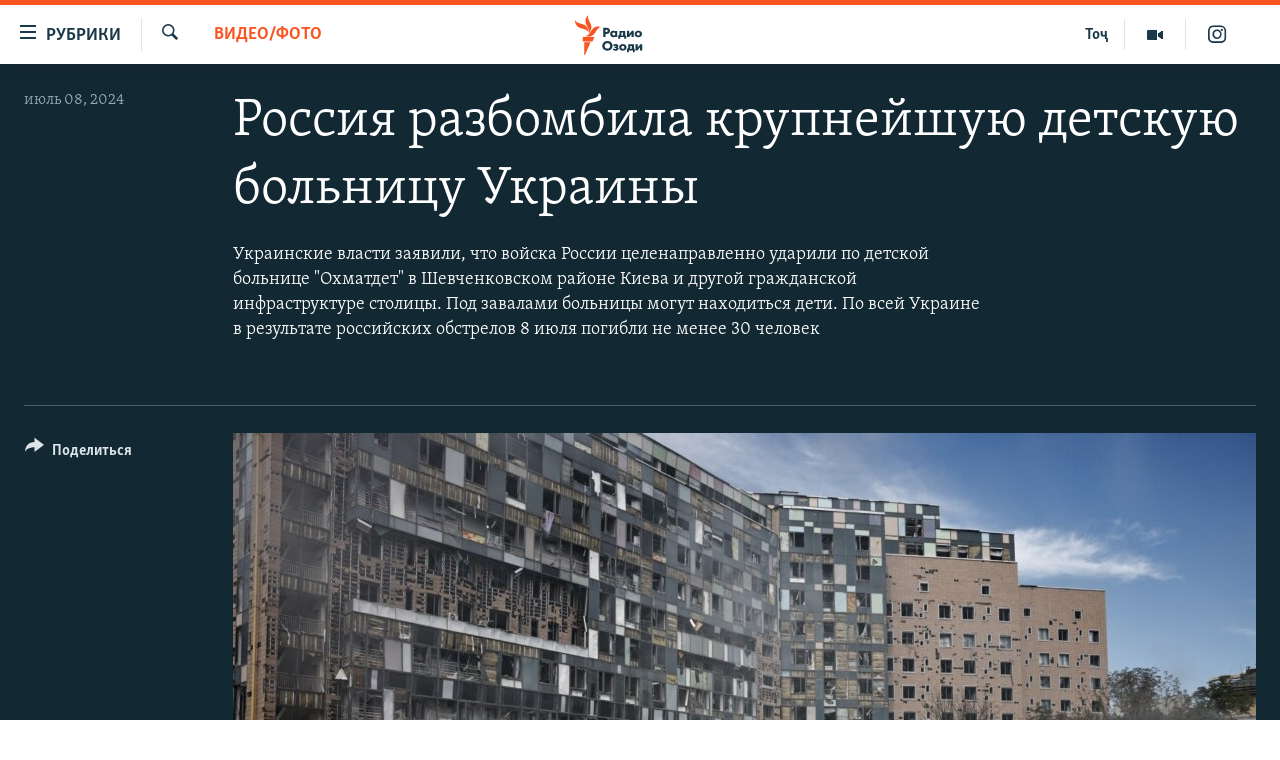

--- FILE ---
content_type: text/html; charset=utf-8
request_url: https://rus.ozodi.org/a/kiev-udar-rossii-razrushena-detskaya-bolnitsa-foto/33026625.html
body_size: 18869
content:

<!DOCTYPE html>
<html lang="ru" dir="ltr" class="no-js">
<head>
        <link rel="stylesheet" href="/Content/responsive/RFE/ru-TJ/RFE-ru-TJ.css?&amp;av=0.0.0.0&amp;cb=370">
<script src="https://tags.ozodi.org/rferl-pangea/prod/utag.sync.js"></script><script type='text/javascript' src='https://www.youtube.com/iframe_api' async></script>    <script type="text/javascript">
        //a general 'js' detection, must be on top level in <head>, due to CSS performance
        document.documentElement.className = "js";
        var cacheBuster = "370";
        var appBaseUrl = "/";
        var imgEnhancerBreakpoints = [0, 144, 256, 408, 650, 1023, 1597];
        var isLoggingEnabled = false;
        var isPreviewPage = false;
        var isLivePreviewPage = false;

        if (!isPreviewPage) {
            window.RFE = window.RFE || {};
            window.RFE.cacheEnabledByParam = window.location.href.indexOf('nocache=1') === -1;

            const url = new URL(window.location.href);
            const params = new URLSearchParams(url.search);

            // Remove the 'nocache' parameter
            params.delete('nocache');

            // Update the URL without the 'nocache' parameter
            url.search = params.toString();
            window.history.replaceState(null, '', url.toString());
        } else {
            window.addEventListener('load', function() {
                const links = window.document.links;
                for (let i = 0; i < links.length; i++) {
                    links[i].href = '#';
                    links[i].target = '_self';
                }
             })
        }

var pwaEnabled = false;        var swCacheDisabled;
    </script>
    <meta charset="utf-8" />

            <title>&#x420;&#x43E;&#x441;&#x441;&#x438;&#x44F; &#x440;&#x430;&#x437;&#x431;&#x43E;&#x43C;&#x431;&#x438;&#x43B;&#x430; &#x43A;&#x440;&#x443;&#x43F;&#x43D;&#x435;&#x439;&#x448;&#x443;&#x44E; &#x434;&#x435;&#x442;&#x441;&#x43A;&#x443;&#x44E; &#x431;&#x43E;&#x43B;&#x44C;&#x43D;&#x438;&#x446;&#x443; &#x423;&#x43A;&#x440;&#x430;&#x438;&#x43D;&#x44B;</title>
            <meta name="description" content="&#x423;&#x43A;&#x440;&#x430;&#x438;&#x43D;&#x441;&#x43A;&#x438;&#x435; &#x432;&#x43B;&#x430;&#x441;&#x442;&#x438; &#x437;&#x430;&#x44F;&#x432;&#x438;&#x43B;&#x438;, &#x447;&#x442;&#x43E; &#x432;&#x43E;&#x439;&#x441;&#x43A;&#x430; &#x420;&#x43E;&#x441;&#x441;&#x438;&#x438; &#x446;&#x435;&#x43B;&#x435;&#x43D;&#x430;&#x43F;&#x440;&#x430;&#x432;&#x43B;&#x435;&#x43D;&#x43D;&#x43E; &#x443;&#x434;&#x430;&#x440;&#x438;&#x43B;&#x438; &#x43F;&#x43E; &#x434;&#x435;&#x442;&#x441;&#x43A;&#x43E;&#x439; &#x431;&#x43E;&#x43B;&#x44C;&#x43D;&#x438;&#x446;&#x435; &quot;&#x41E;&#x445;&#x43C;&#x430;&#x442;&#x434;&#x435;&#x442;&quot; &#x432; &#x428;&#x435;&#x432;&#x447;&#x435;&#x43D;&#x43A;&#x43E;&#x432;&#x441;&#x43A;&#x43E;&#x43C; &#x440;&#x430;&#x439;&#x43E;&#x43D;&#x435; &#x41A;&#x438;&#x435;&#x432;&#x430; &#x438; &#x434;&#x440;&#x443;&#x433;&#x43E;&#x439; &#x433;&#x440;&#x430;&#x436;&#x434;&#x430;&#x43D;&#x441;&#x43A;&#x43E;&#x439; &#x438;&#x43D;&#x444;&#x440;&#x430;&#x441;&#x442;&#x440;&#x443;&#x43A;&#x442;&#x443;&#x440;&#x435; &#x441;&#x442;&#x43E;&#x43B;&#x438;&#x446;&#x44B;" />
                <meta name="keywords" content="Видео/фото" />
    <meta name="viewport" content="width=device-width, initial-scale=1.0" />


    <meta http-equiv="X-UA-Compatible" content="IE=edge" />

<meta name="robots" content="max-image-preview:large"><meta name="yandex-verification" content="ff8739018be2507b" />

        <link href="https://rus.azattyq.org/a/kiev-udar-rossii-razrushena-detskaya-bolnitsa-foto/33026577.html" rel="canonical" />

        <meta name="apple-mobile-web-app-title" content="&#x420;&#x421;&#x415;&#x420;&#x421;" />
        <meta name="apple-mobile-web-app-status-bar-style" content="black" />
            <meta name="apple-itunes-app" content="app-id=1448678370, app-argument=//33026625.ltr" />
<meta content="&#x420;&#x43E;&#x441;&#x441;&#x438;&#x44F; &#x440;&#x430;&#x437;&#x431;&#x43E;&#x43C;&#x431;&#x438;&#x43B;&#x430; &#x43A;&#x440;&#x443;&#x43F;&#x43D;&#x435;&#x439;&#x448;&#x443;&#x44E; &#x434;&#x435;&#x442;&#x441;&#x43A;&#x443;&#x44E; &#x431;&#x43E;&#x43B;&#x44C;&#x43D;&#x438;&#x446;&#x443; &#x423;&#x43A;&#x440;&#x430;&#x438;&#x43D;&#x44B;" property="og:title"></meta>
<meta content="&#x423;&#x43A;&#x440;&#x430;&#x438;&#x43D;&#x441;&#x43A;&#x438;&#x435; &#x432;&#x43B;&#x430;&#x441;&#x442;&#x438; &#x437;&#x430;&#x44F;&#x432;&#x438;&#x43B;&#x438;, &#x447;&#x442;&#x43E; &#x432;&#x43E;&#x439;&#x441;&#x43A;&#x430; &#x420;&#x43E;&#x441;&#x441;&#x438;&#x438; &#x446;&#x435;&#x43B;&#x435;&#x43D;&#x430;&#x43F;&#x440;&#x430;&#x432;&#x43B;&#x435;&#x43D;&#x43D;&#x43E; &#x443;&#x434;&#x430;&#x440;&#x438;&#x43B;&#x438; &#x43F;&#x43E; &#x434;&#x435;&#x442;&#x441;&#x43A;&#x43E;&#x439; &#x431;&#x43E;&#x43B;&#x44C;&#x43D;&#x438;&#x446;&#x435; &quot;&#x41E;&#x445;&#x43C;&#x430;&#x442;&#x434;&#x435;&#x442;&quot; &#x432; &#x428;&#x435;&#x432;&#x447;&#x435;&#x43D;&#x43A;&#x43E;&#x432;&#x441;&#x43A;&#x43E;&#x43C; &#x440;&#x430;&#x439;&#x43E;&#x43D;&#x435; &#x41A;&#x438;&#x435;&#x432;&#x430; &#x438; &#x434;&#x440;&#x443;&#x433;&#x43E;&#x439; &#x433;&#x440;&#x430;&#x436;&#x434;&#x430;&#x43D;&#x441;&#x43A;&#x43E;&#x439; &#x438;&#x43D;&#x444;&#x440;&#x430;&#x441;&#x442;&#x440;&#x443;&#x43A;&#x442;&#x443;&#x440;&#x435; &#x441;&#x442;&#x43E;&#x43B;&#x438;&#x446;&#x44B;" property="og:description"></meta>
<meta content="article" property="og:type"></meta>
<meta content="https://rus.ozodi.org/a/kiev-udar-rossii-razrushena-detskaya-bolnitsa-foto/33026625.html" property="og:url"></meta>
<meta content="&#x420;&#x430;&#x434;&#x438;&#x43E; &#x41E;&#x437;&#x43E;&#x434;&#x438;" property="og:site_name"></meta>
<meta content="https://www.facebook.com/radio.ozodi" property="article:publisher"></meta>
<meta content="https://gdb.rferl.org/01000000-0a00-0242-6473-08dc9f33c670_cx0_cy1_cw0_w1200_h630.jpg" property="og:image"></meta>
<meta content="1200" property="og:image:width"></meta>
<meta content="630" property="og:image:height"></meta>
<meta content="1562160957432362" property="fb:app_id"></meta>
<meta content="gallery" name="twitter:card"></meta>
<meta content="@RadioiOzodi" name="twitter:site"></meta>
<meta content="https://gdb.rferl.org/01000000-0a00-0242-6473-08dc9f33c670_cx0_cy1_cw0_w1200_h630.jpg" name="twitter:image"></meta>
<meta content="&#x420;&#x43E;&#x441;&#x441;&#x438;&#x44F; &#x440;&#x430;&#x437;&#x431;&#x43E;&#x43C;&#x431;&#x438;&#x43B;&#x430; &#x43A;&#x440;&#x443;&#x43F;&#x43D;&#x435;&#x439;&#x448;&#x443;&#x44E; &#x434;&#x435;&#x442;&#x441;&#x43A;&#x443;&#x44E; &#x431;&#x43E;&#x43B;&#x44C;&#x43D;&#x438;&#x446;&#x443; &#x423;&#x43A;&#x440;&#x430;&#x438;&#x43D;&#x44B;" name="twitter:title"></meta>
<meta content="&#x423;&#x43A;&#x440;&#x430;&#x438;&#x43D;&#x441;&#x43A;&#x438;&#x435; &#x432;&#x43B;&#x430;&#x441;&#x442;&#x438; &#x437;&#x430;&#x44F;&#x432;&#x438;&#x43B;&#x438;, &#x447;&#x442;&#x43E; &#x432;&#x43E;&#x439;&#x441;&#x43A;&#x430; &#x420;&#x43E;&#x441;&#x441;&#x438;&#x438; &#x446;&#x435;&#x43B;&#x435;&#x43D;&#x430;&#x43F;&#x440;&#x430;&#x432;&#x43B;&#x435;&#x43D;&#x43D;&#x43E; &#x443;&#x434;&#x430;&#x440;&#x438;&#x43B;&#x438; &#x43F;&#x43E; &#x434;&#x435;&#x442;&#x441;&#x43A;&#x43E;&#x439; &#x431;&#x43E;&#x43B;&#x44C;&#x43D;&#x438;&#x446;&#x435; &quot;&#x41E;&#x445;&#x43C;&#x430;&#x442;&#x434;&#x435;&#x442;&quot; &#x432; &#x428;&#x435;&#x432;&#x447;&#x435;&#x43D;&#x43A;&#x43E;&#x432;&#x441;&#x43A;&#x43E;&#x43C; &#x440;&#x430;&#x439;&#x43E;&#x43D;&#x435; &#x41A;&#x438;&#x435;&#x432;&#x430; &#x438; &#x434;&#x440;&#x443;&#x433;&#x43E;&#x439; &#x433;&#x440;&#x430;&#x436;&#x434;&#x430;&#x43D;&#x441;&#x43A;&#x43E;&#x439; &#x438;&#x43D;&#x444;&#x440;&#x430;&#x441;&#x442;&#x440;&#x443;&#x43A;&#x442;&#x443;&#x440;&#x435; &#x441;&#x442;&#x43E;&#x43B;&#x438;&#x446;&#x44B;" name="twitter:description"></meta>
                    <link rel="amphtml" href="https://rus.ozodi.org/amp/kiev-udar-rossii-razrushena-detskaya-bolnitsa-foto/33026625.html" />
<script type="application/ld+json">{"articleSection":"Видео/фото","isAccessibleForFree":true,"headline":"Россия разбомбила крупнейшую детскую больницу Украины","inLanguage":"ru-TJ","keywords":"Видео/фото","author":{"@type":"Person","name":"РСЕРС"},"datePublished":"2024-07-08 14:18:15Z","dateModified":"2024-07-08 14:18:15Z","publisher":{"logo":{"width":512,"height":220,"@type":"ImageObject","url":"https://rus.ozodi.org/Content/responsive/RFE/ru-TJ/img/logo.png"},"@type":"NewsMediaOrganization","url":"https://rus.ozodi.org","sameAs":["https://www.facebook.com/radio.ozodi","https://www.youtube.com/user/Ozodivideo","https://www.instagram.com/radioiozodi/?hl=en","https://twitter.com/RadioiOzodi"],"name":"Радио Озоди","alternateName":""},"@context":"https://schema.org","@type":"NewsArticle","mainEntityOfPage":"https://rus.ozodi.org/a/kiev-udar-rossii-razrushena-detskaya-bolnitsa-foto/33026625.html","url":"https://rus.ozodi.org/a/kiev-udar-rossii-razrushena-detskaya-bolnitsa-foto/33026625.html","description":"Украинские власти заявили, что войска России целенаправленно ударили по детской больнице \u0022Охматдет\u0022 в Шевченковском районе Киева и другой гражданской инфраструктуре столицы","image":{"width":1080,"height":608,"@type":"ImageObject","url":"https://gdb.rferl.org/01000000-0a00-0242-6473-08dc9f33c670_cx0_cy1_cw0_w1080_h608.jpg"},"name":"Россия разбомбила крупнейшую детскую больницу Украины"}</script>
    <script src="/Scripts/responsive/infographics.bundle.min.js?&amp;av=0.0.0.0&amp;cb=370"></script>
        <script src="/Scripts/responsive/dollardom.min.js?&amp;av=0.0.0.0&amp;cb=370"></script>
        <script src="/Scripts/responsive/modules/commons.js?&amp;av=0.0.0.0&amp;cb=370"></script>
        <script src="/Scripts/responsive/modules/app_code.js?&amp;av=0.0.0.0&amp;cb=370"></script>

        <link rel="icon" type="image/svg+xml" href="/Content/responsive/RFE/img/webApp/favicon.svg" />
        <link rel="alternate icon" href="/Content/responsive/RFE/img/webApp/favicon.ico" />
            <link rel="mask-icon" color="#ea6903" href="/Content/responsive/RFE/img/webApp/favicon_safari.svg" />
        <link rel="apple-touch-icon" sizes="152x152" href="/Content/responsive/RFE/img/webApp/ico-152x152.png" />
        <link rel="apple-touch-icon" sizes="144x144" href="/Content/responsive/RFE/img/webApp/ico-144x144.png" />
        <link rel="apple-touch-icon" sizes="114x114" href="/Content/responsive/RFE/img/webApp/ico-114x114.png" />
        <link rel="apple-touch-icon" sizes="72x72" href="/Content/responsive/RFE/img/webApp/ico-72x72.png" />
        <link rel="apple-touch-icon-precomposed" href="/Content/responsive/RFE/img/webApp/ico-57x57.png" />
        <link rel="icon" sizes="192x192" href="/Content/responsive/RFE/img/webApp/ico-192x192.png" />
        <link rel="icon" sizes="128x128" href="/Content/responsive/RFE/img/webApp/ico-128x128.png" />
        <meta name="msapplication-TileColor" content="#ffffff" />
        <meta name="msapplication-TileImage" content="/Content/responsive/RFE/img/webApp/ico-144x144.png" />
                <link rel="preload" href="/Content/responsive/fonts/Skolar-Lt_Cyrl_v2.4.woff" type="font/woff" as="font" crossorigin="anonymous" />
                <link rel="preload" href="/Content/responsive/fonts/SkolarSans-Cn-Bd_LatnCyrl_v2.3.woff" type="font/woff" as="font" crossorigin="anonymous" />
    <link rel="alternate" type="application/rss+xml" title="RFE/RL - Top Stories [RSS]" href="/api/" />
    <link rel="sitemap" type="application/rss+xml" href="/sitemap.xml" />
    
    



</head>
<body class=" nav-no-loaded cc_theme pg-media pg-photoblog js-category-to-nav nojs-images ">
        <script type="text/javascript" >
            var analyticsData = {url:"https://rus.ozodi.org/a/kiev-udar-rossii-razrushena-detskaya-bolnitsa-foto/33026625.html",property_id:"442",article_uid:"33026625",page_title:"Россия разбомбила крупнейшую детскую больницу Украины",page_type:"photo gallery",content_type:"photo",subcontent_type:"photo gallery",last_modified:"2024-07-08 14:18:15Z",pub_datetime:"2024-07-08 14:18:15Z",pub_year:"2024",pub_month:"07",pub_day:"08",pub_hour:"14",pub_weekday:"Monday",section:"видео/фото",english_section:"video_photo_ru",byline:"",categories:"video_photo_ru",domain:"rus.ozodi.org",language:"Russian",language_service:"RFERL Tajik",platform:"web",copied:"yes",copied_article:"33026577|6|Kazakh [ru]|2024-07-08",copied_title:"Россия разбомбила крупнейшую детскую больницу Украины",runs_js:"Yes",cms_release:"8.44.0.0.370",enviro_type:"prod",slug:"kiev-udar-rossii-razrushena-detskaya-bolnitsa-foto",entity:"RFE",short_language_service:"TAJ",platform_short:"W",page_name:"Россия разбомбила крупнейшую детскую больницу Украины"};
        </script>
<noscript><iframe src="https://www.googletagmanager.com/ns.html?id=GTM-WXZBPZ" height="0" width="0" style="display:none;visibility:hidden"></iframe></noscript>        <script type="text/javascript" data-cookiecategory="analytics">
            var gtmEventObject = Object.assign({}, analyticsData, {event: 'page_meta_ready'});window.dataLayer = window.dataLayer || [];window.dataLayer.push(gtmEventObject);
            if (top.location === self.location) { //if not inside of an IFrame
                 var renderGtm = "true";
                 if (renderGtm === "true") {
            (function(w,d,s,l,i){w[l]=w[l]||[];w[l].push({'gtm.start':new Date().getTime(),event:'gtm.js'});var f=d.getElementsByTagName(s)[0],j=d.createElement(s),dl=l!='dataLayer'?'&l='+l:'';j.async=true;j.src='//www.googletagmanager.com/gtm.js?id='+i+dl;f.parentNode.insertBefore(j,f);})(window,document,'script','dataLayer','GTM-WXZBPZ');
                 }
            }
        </script>
        <!--Analytics tag js version start-->
            <script type="text/javascript" data-cookiecategory="analytics">
                var utag_data = Object.assign({}, analyticsData, {});
if(typeof(TealiumTagFrom)==='function' && typeof(TealiumTagSearchKeyword)==='function') {
var utag_from=TealiumTagFrom();var utag_searchKeyword=TealiumTagSearchKeyword();
if(utag_searchKeyword!=null && utag_searchKeyword!=='' && utag_data["search_keyword"]==null) utag_data["search_keyword"]=utag_searchKeyword;if(utag_from!=null && utag_from!=='') utag_data["from"]=TealiumTagFrom();}
                if(window.top!== window.self&&utag_data.page_type==="snippet"){utag_data.page_type = 'iframe';}
                try{if(window.top!==window.self&&window.self.location.hostname===window.top.location.hostname){utag_data.platform = 'self-embed';utag_data.platform_short = 'se';}}catch(e){if(window.top!==window.self&&window.self.location.search.includes("platformType=self-embed")){utag_data.platform = 'cross-promo';utag_data.platform_short = 'cp';}}
                (function(a,b,c,d){    a="https://tags.ozodi.org/rferl-pangea/prod/utag.js";    b=document;c="script";d=b.createElement(c);d.src=a;d.type="text/java"+c;d.async=true;    a=b.getElementsByTagName(c)[0];a.parentNode.insertBefore(d,a);    })();
            </script>
        <!--Analytics tag js version end-->
<!-- Analytics tag management NoScript -->
<noscript>
<img style="position: absolute; border: none;" src="https://ssc.ozodi.org/b/ss/bbgprod,bbgentityrferl/1/G.4--NS/1188278710?pageName=rfe%3ataj%3aw%3aphoto%20gallery%3a%d0%a0%d0%be%d1%81%d1%81%d0%b8%d1%8f%20%d1%80%d0%b0%d0%b7%d0%b1%d0%be%d0%bc%d0%b1%d0%b8%d0%bb%d0%b0%20%d0%ba%d1%80%d1%83%d0%bf%d0%bd%d0%b5%d0%b9%d1%88%d1%83%d1%8e%20%d0%b4%d0%b5%d1%82%d1%81%d0%ba%d1%83%d1%8e%20%d0%b1%d0%be%d0%bb%d1%8c%d0%bd%d0%b8%d1%86%d1%83%20%d0%a3%d0%ba%d1%80%d0%b0%d0%b8%d0%bd%d1%8b&amp;c6=%d0%a0%d0%be%d1%81%d1%81%d0%b8%d1%8f%20%d1%80%d0%b0%d0%b7%d0%b1%d0%be%d0%bc%d0%b1%d0%b8%d0%bb%d0%b0%20%d0%ba%d1%80%d1%83%d0%bf%d0%bd%d0%b5%d0%b9%d1%88%d1%83%d1%8e%20%d0%b4%d0%b5%d1%82%d1%81%d0%ba%d1%83%d1%8e%20%d0%b1%d0%be%d0%bb%d1%8c%d0%bd%d0%b8%d1%86%d1%83%20%d0%a3%d0%ba%d1%80%d0%b0%d0%b8%d0%bd%d1%8b&amp;v36=8.44.0.0.370&amp;v6=D=c6&amp;g=https%3a%2f%2frus.ozodi.org%2fa%2fkiev-udar-rossii-razrushena-detskaya-bolnitsa-foto%2f33026625.html&amp;c1=D=g&amp;v1=D=g&amp;events=event1&amp;c16=rferl%20tajik&amp;v16=D=c16&amp;c5=video_photo_ru&amp;v5=D=c5&amp;ch=%d0%92%d0%b8%d0%b4%d0%b5%d0%be%2f%d1%84%d0%be%d1%82%d0%be&amp;c15=russian&amp;v15=D=c15&amp;c4=photo&amp;v4=D=c4&amp;c14=33026625&amp;v14=D=c14&amp;v20=no&amp;c17=web&amp;v17=D=c17&amp;mcorgid=518abc7455e462b97f000101%40adobeorg&amp;server=rus.ozodi.org&amp;pageType=D=c4&amp;ns=bbg&amp;v29=D=server&amp;v25=rfe&amp;v30=442&amp;v105=D=User-Agent " alt="analytics" width="1" height="1" /></noscript>
<!-- End of Analytics tag management NoScript -->


        <!--*** Accessibility links - For ScreenReaders only ***-->
        <section>
            <div class="sr-only">
                <h2>&#x421;&#x441;&#x44B;&#x43B;&#x43A;&#x438; &#x434;&#x43B;&#x44F; &#x432;&#x445;&#x43E;&#x434;&#x430;</h2>
                <ul>
                    <li><a href="#content" data-disable-smooth-scroll="1">&#x421;&#x43C;&#x43E;&#x442;&#x440;&#x435;&#x442;&#x44C; &#x432;&#x441;&#x435; &#x447;&#x430;&#x441;&#x442;&#x438;&#xD;&#xA;</a></li>
                    <li><a href="#navigation" data-disable-smooth-scroll="1">&#x412;&#x435;&#x440;&#x43D;&#x443;&#x442;&#x441;&#x44F; &#x43A; &#x433;&#x43B;&#x430;&#x432;&#x43D;&#x43E;&#x439; &#x43D;&#x430;&#x432;&#x438;&#x433;&#x430;&#x446;&#x438;&#x438;</a></li>
                    <li><a href="#txtHeaderSearch" data-disable-smooth-scroll="1">&#x412;&#x435;&#x440;&#x43D;&#x443;&#x442;&#x441;&#x44F; &#x43A; &#x43F;&#x43E;&#x438;&#x441;&#x43A;&#x443;</a></li>
                </ul>
            </div>
        </section>
    




<div dir="ltr">
    <div id="page">
            <aside>

<div class="c-lightbox overlay-modal">
    <div class="c-lightbox__intro">
        <h2 class="c-lightbox__intro-title"></h2>
        <button class="btn btn--rounded c-lightbox__btn c-lightbox__intro-next" title="&#x421;&#x43B;&#x435;&#x434;&#x443;&#x44E;&#x449;&#x438;&#x439;">
            <span class="ico ico--rounded ico-chevron-forward"></span>
            <span class="sr-only">&#x421;&#x43B;&#x435;&#x434;&#x443;&#x44E;&#x449;&#x438;&#x439;</span>
        </button>
    </div>
    <div class="c-lightbox__nav">
        <button class="btn btn--rounded c-lightbox__btn c-lightbox__btn--close" title="&#x417;&#x430;&#x43A;&#x440;&#x44B;&#x442;&#x44C;">
            <span class="ico ico--rounded ico-close"></span>
            <span class="sr-only">&#x417;&#x430;&#x43A;&#x440;&#x44B;&#x442;&#x44C;</span>
        </button>
        <button class="btn btn--rounded c-lightbox__btn c-lightbox__btn--prev" title="&#x41F;&#x440;&#x435;&#x434;&#x44B;&#x434;&#x443;&#x449;&#x438;&#x439;">
            <span class="ico ico--rounded ico-chevron-backward"></span>
            <span class="sr-only">&#x41F;&#x440;&#x435;&#x434;&#x44B;&#x434;&#x443;&#x449;&#x438;&#x439;</span>
        </button>
        <button class="btn btn--rounded c-lightbox__btn c-lightbox__btn--next" title="&#x421;&#x43B;&#x435;&#x434;&#x443;&#x44E;&#x449;&#x438;&#x439;">
            <span class="ico ico--rounded ico-chevron-forward"></span>
            <span class="sr-only">&#x421;&#x43B;&#x435;&#x434;&#x443;&#x44E;&#x449;&#x438;&#x439;</span>
        </button>
    </div>
    <div class="c-lightbox__content-wrap">
        <figure class="c-lightbox__content">
            <span class="c-spinner c-spinner--lightbox">
                <img src="/Content/responsive/img/player-spinner.png"
                     alt="&#x41F;&#x43E;&#x436;&#x430;&#x43B;&#x443;&#x439;&#x441;&#x442;&#x430;, &#x43F;&#x43E;&#x434;&#x43E;&#x436;&#x434;&#x438;&#x442;&#x435;"
                     title="&#x41F;&#x43E;&#x436;&#x430;&#x43B;&#x443;&#x439;&#x441;&#x442;&#x430;, &#x43F;&#x43E;&#x434;&#x43E;&#x436;&#x434;&#x438;&#x442;&#x435;" />
            </span>
            <div class="c-lightbox__img">
                <div class="thumb">
                    <img src="" alt="" />
                </div>
            </div>
            <figcaption>
                <div class="c-lightbox__info c-lightbox__info--foot">
                    <span class="c-lightbox__counter"></span>
                    <span class="caption c-lightbox__caption"></span>
                </div>
            </figcaption>
        </figure>
    </div>
    <div class="hidden">
        <div class="content-advisory__box content-advisory__box--lightbox">
            <span class="content-advisory__box-text">This image contains sensitive content which some people may find offensive or disturbing.</span>
            <button class="btn btn--transparent content-advisory__box-btn m-t-md" value="text" type="button">
                <span class="btn__text">
                    Click to reveal
                </span>
            </button>
        </div>
    </div>
</div>

<div class="print-dialogue">
    <div class="container">
        <h3 class="print-dialogue__title section-head">Print Options:</h3>
        <div class="print-dialogue__opts">
            <ul class="print-dialogue__opt-group">
                <li class="form__group form__group--checkbox">
                    <input class="form__check " id="checkboxImages" name="checkboxImages" type="checkbox" checked="checked" />
                    <label for="checkboxImages" class="form__label m-t-md">Images</label>
                </li>
                <li class="form__group form__group--checkbox">
                    <input class="form__check " id="checkboxMultimedia" name="checkboxMultimedia" type="checkbox" checked="checked" />
                    <label for="checkboxMultimedia" class="form__label m-t-md">Multimedia</label>
                </li>
            </ul>
            <ul class="print-dialogue__opt-group">
                <li class="form__group form__group--checkbox">
                    <input class="form__check " id="checkboxEmbedded" name="checkboxEmbedded" type="checkbox" checked="checked" />
                    <label for="checkboxEmbedded" class="form__label m-t-md">Embedded Content</label>
                </li>
                <li class="hidden">
                    <input class="form__check " id="checkboxComments" name="checkboxComments" type="checkbox" />
                    <label for="checkboxComments" class="form__label m-t-md"> Comments</label>
                </li>
            </ul>
        </div>
        <div class="print-dialogue__buttons">
            <button class="btn  btn--secondary close-button" type="button" title="&#x41E;&#x442;&#x43C;&#x435;&#x43D;&#x438;&#x442;&#x44C;">
                <span class="btn__text ">&#x41E;&#x442;&#x43C;&#x435;&#x43D;&#x438;&#x442;&#x44C;</span>
            </button>
            <button class="btn  btn-cust-print m-l-sm" type="button" title="&#x420;&#x430;&#x441;&#x43F;&#x435;&#x447;&#x430;&#x442;&#x430;&#x442;&#x44C;">
                <span class="btn__text ">&#x420;&#x430;&#x441;&#x43F;&#x435;&#x447;&#x430;&#x442;&#x430;&#x442;&#x44C;</span>
            </button>
        </div>
    </div>
</div>                
<div class="ctc-message pos-fix">
    <div class="ctc-message__inner">Link has been copied to clipboard</div>
</div>
            </aside>

<div class="hdr-20 hdr-20--big">
    <div class="hdr-20__inner">
        <div class="hdr-20__max pos-rel">
            <div class="hdr-20__side hdr-20__side--primary d-flex">
                <label data-for="main-menu-ctrl" data-switcher-trigger="true" data-switch-target="main-menu-ctrl" class="burger hdr-trigger pos-rel trans-trigger" data-trans-evt="click" data-trans-id="menu">
                    <span class="ico ico-close hdr-trigger__ico hdr-trigger__ico--close burger__ico burger__ico--close"></span>
                    <span class="ico ico-menu hdr-trigger__ico hdr-trigger__ico--open burger__ico burger__ico--open"></span>
                        <span class="burger__label">&#x420;&#x443;&#x431;&#x440;&#x438;&#x43A;&#x438;</span>
                </label>
                <div class="menu-pnl pos-fix trans-target" data-switch-target="main-menu-ctrl" data-trans-id="menu">
                    <div class="menu-pnl__inner">
                        <nav class="main-nav menu-pnl__item menu-pnl__item--first">
                            <ul class="main-nav__list accordeon" data-analytics-tales="false" data-promo-name="link" data-location-name="nav,secnav">
                                

        <li class="main-nav__item">
            <a class="main-nav__item-name main-nav__item-name--link" href="/z/11273" title="&#x42D;&#x43A;&#x43E;&#x43D;&#x43E;&#x43C;&#x438;&#x43A;&#x430;" data-item-name="economics_rus_ru" >&#x42D;&#x43A;&#x43E;&#x43D;&#x43E;&#x43C;&#x438;&#x43A;&#x430;</a>
        </li>

        <li class="main-nav__item">
            <a class="main-nav__item-name main-nav__item-name--link" href="/z/11271" title="&#x41A;&#x443;&#x43B;&#x44C;&#x442;&#x443;&#x440;&#x430;" data-item-name="culture_rus_ru" >&#x41A;&#x443;&#x43B;&#x44C;&#x442;&#x443;&#x440;&#x430;</a>
        </li>

        <li class="main-nav__item">
            <a class="main-nav__item-name main-nav__item-name--link" href="/z/11272" title="&#x421;&#x43F;&#x43E;&#x440;&#x442;" data-item-name="sport_rus_ru" >&#x421;&#x43F;&#x43E;&#x440;&#x442;</a>
        </li>

        <li class="main-nav__item">
            <a class="main-nav__item-name main-nav__item-name--link" href="/z/11274" title="&#x420;&#x435;&#x433;&#x438;&#x43E;&#x43D;&#x44B; &#x422;&#x430;&#x434;&#x436;&#x438;&#x43A;&#x438;&#x441;&#x442;&#x430;&#x43D;&#x430;" data-item-name="tajik_regions_rus_ru" >&#x420;&#x435;&#x433;&#x438;&#x43E;&#x43D;&#x44B; &#x422;&#x430;&#x434;&#x436;&#x438;&#x43A;&#x438;&#x441;&#x442;&#x430;&#x43D;&#x430;</a>
        </li>



                            </ul>
                        </nav>
                        

<div class="menu-pnl__item">
        <a href="https://www.ozodi.org" class="menu-pnl__item-link" alt="&#x422;&#x43E;&#x4B7;&#x438;&#x43A;&#x4E3;">&#x422;&#x43E;&#x4B7;&#x438;&#x43A;&#x4E3;</a>
</div>


                        
                            <div class="menu-pnl__item menu-pnl__item--social">
                                    <h5 class="menu-pnl__sub-head">&#x41F;&#x440;&#x438;&#x441;&#x43E;&#x435;&#x434;&#x438;&#x43D;&#x44F;&#x439;&#x442;&#x435;&#x441;&#x44C;</h5>

        <a href="https://www.facebook.com/radio.ozodi" title="&#x41C;&#x44B; &#x432;  Facebook" data-analytics-text="follow_on_facebook" class="btn btn--rounded btn--social-inverted menu-pnl__btn js-social-btn btn-facebook"  target="_blank" rel="noopener">
            <span class="ico ico-facebook-alt ico--rounded"></span>
        </a>


        <a href="https://twitter.com/RadioiOzodi" title="&#x41C;&#x44B; &#x432; Twitter" data-analytics-text="follow_on_twitter" class="btn btn--rounded btn--social-inverted menu-pnl__btn js-social-btn btn-twitter"  target="_blank" rel="noopener">
            <span class="ico ico-twitter ico--rounded"></span>
        </a>


        <a href="https://www.youtube.com/user/Ozodivideo" title="&#x41F;&#x440;&#x438;&#x441;&#x43E;&#x435;&#x434;&#x438;&#x43D;&#x44F;&#x439;&#x442;&#x435;&#x441;&#x44C; &#x432; Youtube" data-analytics-text="follow_on_youtube" class="btn btn--rounded btn--social-inverted menu-pnl__btn js-social-btn btn-youtube"  target="_blank" rel="noopener">
            <span class="ico ico-youtube ico--rounded"></span>
        </a>


        <a href="https://www.instagram.com/radioiozodi/?hl=en" title="Instagram" data-analytics-text="follow_on_instagram" class="btn btn--rounded btn--social-inverted menu-pnl__btn js-social-btn btn-instagram"  target="_blank" rel="noopener">
            <span class="ico ico-instagram ico--rounded"></span>
        </a>

                            </div>
                            <div class="menu-pnl__item">
                                <a href="/navigation/allsites" class="menu-pnl__item-link">
                                    <span class="ico ico-languages "></span>
                                    &#x412;&#x441;&#x435; &#x441;&#x430;&#x439;&#x442;&#x44B; &#x420;&#x421;&#x415;/&#x420;&#x421;
                                </a>
                            </div>
                    </div>
                </div>
                <label data-for="top-search-ctrl" data-switcher-trigger="true" data-switch-target="top-search-ctrl" class="top-srch-trigger hdr-trigger">
                    <span class="ico ico-close hdr-trigger__ico hdr-trigger__ico--close top-srch-trigger__ico top-srch-trigger__ico--close"></span>
                    <span class="ico ico-search hdr-trigger__ico hdr-trigger__ico--open top-srch-trigger__ico top-srch-trigger__ico--open"></span>
                </label>
                <div class="srch-top srch-top--in-header" data-switch-target="top-search-ctrl">
                    <div class="container">
                        
<form action="/s" class="srch-top__form srch-top__form--in-header" id="form-topSearchHeader" method="get" role="search">    <label for="txtHeaderSearch" class="sr-only">&#x418;&#x441;&#x43A;&#x430;&#x442;&#x44C;</label>
    <input type="text" id="txtHeaderSearch" name="k" placeholder="&#x41F;&#x43E;&#x438;&#x441;&#x43A;" accesskey="s" value="" class="srch-top__input analyticstag-event" onkeydown="if (event.keyCode === 13) { FireAnalyticsTagEventOnSearch('search', $dom.get('#txtHeaderSearch')[0].value) }" />
    <button title="&#x418;&#x441;&#x43A;&#x430;&#x442;&#x44C;" type="submit" class="btn btn--top-srch analyticstag-event" onclick="FireAnalyticsTagEventOnSearch('search', $dom.get('#txtHeaderSearch')[0].value) ">
        <span class="ico ico-search"></span>
    </button>
</form>
                    </div>
                </div>
                <a href="/" class="main-logo-link">
                    <img src="/Content/responsive/RFE/ru-TJ/img/logo-compact.svg" class="main-logo main-logo--comp" alt="site logo">
                        <img src="/Content/responsive/RFE/ru-TJ/img/logo.svg" class="main-logo main-logo--big" alt="site logo">
                </a>
            </div>
            <div class="hdr-20__side hdr-20__side--secondary d-flex">
                

    <a href="https://www.instagram.com/radioiozodi/?hl=en" title="Instagram" class="hdr-20__secondary-item" data-item-name="custom1">
        
    <span class="ico-custom ico-custom--1 hdr-20__secondary-icon"></span>

    </a>

    <a href="/z/11282" title="&#x41C;&#x443;&#x43B;&#x44C;&#x442;&#x438;&#x43C;&#x435;&#x434;&#x438;&#x430;" class="hdr-20__secondary-item" data-item-name="video">
        
    <span class="ico ico-video hdr-20__secondary-icon"></span>

    </a>

    <a href="https://www.ozodi.org" title="&#x422;&#x43E;&#x4B7;" class="hdr-20__secondary-item hdr-20__secondary-item--lang" data-item-name="satellite">
        
&#x422;&#x43E;&#x4B7;
    </a>

    <a href="/s" title="&#x418;&#x441;&#x43A;&#x430;&#x442;&#x44C;" class="hdr-20__secondary-item hdr-20__secondary-item--search" data-item-name="search">
        
    <span class="ico ico-search hdr-20__secondary-icon hdr-20__secondary-icon--search"></span>

    </a>



                
                <div class="srch-bottom">
                    
<form action="/s" class="srch-bottom__form d-flex" id="form-bottomSearch" method="get" role="search">    <label for="txtSearch" class="sr-only">&#x418;&#x441;&#x43A;&#x430;&#x442;&#x44C;</label>
    <input type="search" id="txtSearch" name="k" placeholder="&#x41F;&#x43E;&#x438;&#x441;&#x43A;" accesskey="s" value="" class="srch-bottom__input analyticstag-event" onkeydown="if (event.keyCode === 13) { FireAnalyticsTagEventOnSearch('search', $dom.get('#txtSearch')[0].value) }" />
    <button title="&#x418;&#x441;&#x43A;&#x430;&#x442;&#x44C;" type="submit" class="btn btn--bottom-srch analyticstag-event" onclick="FireAnalyticsTagEventOnSearch('search', $dom.get('#txtSearch')[0].value) ">
        <span class="ico ico-search"></span>
    </button>
</form>
                </div>
            </div>
            <img src="/Content/responsive/RFE/ru-TJ/img/logo-print.gif" class="logo-print" alt="site logo">
            <img src="/Content/responsive/RFE/ru-TJ/img/logo-print_color.png" class="logo-print logo-print--color" alt="site logo">
        </div>
    </div>
</div>
    <script>
        if (document.body.className.indexOf('pg-home') > -1) {
            var nav2In = document.querySelector('.hdr-20__inner');
            var nav2Sec = document.querySelector('.hdr-20__side--secondary');
            var secStyle = window.getComputedStyle(nav2Sec);
            if (nav2In && window.pageYOffset < 150 && secStyle['position'] !== 'fixed') {
                nav2In.classList.add('hdr-20__inner--big')
            }
        }
    </script>



<div class="c-hlights c-hlights--breaking c-hlights--no-item" data-hlight-display="mobile,desktop">
    <div class="c-hlights__wrap container p-0">
        <div class="c-hlights__nav">
            <a role="button" href="#" title="&#x41F;&#x440;&#x435;&#x434;&#x44B;&#x434;&#x443;&#x449;&#x438;&#x439;">
                <span class="ico ico-chevron-backward m-0"></span>
                <span class="sr-only">&#x41F;&#x440;&#x435;&#x434;&#x44B;&#x434;&#x443;&#x449;&#x438;&#x439;</span>
            </a>
            <a role="button" href="#" title="&#x421;&#x43B;&#x435;&#x434;&#x443;&#x44E;&#x449;&#x438;&#x439;">
                <span class="ico ico-chevron-forward m-0"></span>
                <span class="sr-only">&#x421;&#x43B;&#x435;&#x434;&#x443;&#x44E;&#x449;&#x438;&#x439;</span>
            </a>
        </div>
        <span class="c-hlights__label">
            <span class="">&#x421;&#x440;&#x43E;&#x447;&#x43D;&#x44B;&#x435; &#x43D;&#x43E;&#x432;&#x43E;&#x441;&#x442;&#x438;</span>
            <span class="switcher-trigger">
                <label data-for="more-less-1" data-switcher-trigger="true" class="switcher-trigger__label switcher-trigger__label--more p-b-0" title="&#x41F;&#x43E;&#x43A;&#x430;&#x437;&#x430;&#x442;&#x44C; &#x431;&#x43E;&#x43B;&#x44C;&#x448;&#x435;">
                    <span class="ico ico-chevron-down"></span>
                </label>
                <label data-for="more-less-1" data-switcher-trigger="true" class="switcher-trigger__label switcher-trigger__label--less p-b-0" title="Show less">
                    <span class="ico ico-chevron-up"></span>
                </label>
            </span>
        </span>
        <ul class="c-hlights__items switcher-target" data-switch-target="more-less-1">
            
        </ul>
    </div>
</div>


        <div id="content">
            

<div class="media-container">
    <div class="container">
        <div class="hdr-container row">
            <div class="col-category col-xs-12 col-md-2 pull-left">


<div class="category js-category">
<a class="" href="/z/11282">&#x412;&#x438;&#x434;&#x435;&#x43E;/&#x444;&#x43E;&#x442;&#x43E;</a></div></div>
<div class="col-title col-xs-12 col-md-10 pull-right">

    <h1 class="">
        &#x420;&#x43E;&#x441;&#x441;&#x438;&#x44F; &#x440;&#x430;&#x437;&#x431;&#x43E;&#x43C;&#x431;&#x438;&#x43B;&#x430; &#x43A;&#x440;&#x443;&#x43F;&#x43D;&#x435;&#x439;&#x448;&#x443;&#x44E; &#x434;&#x435;&#x442;&#x441;&#x43A;&#x443;&#x44E; &#x431;&#x43E;&#x43B;&#x44C;&#x43D;&#x438;&#x446;&#x443; &#x423;&#x43A;&#x440;&#x430;&#x438;&#x43D;&#x44B;
    </h1>
</div>
<div class="col-publishing-details col-xs-12 col-sm-12 col-md-2 pull-left">

<div class="publishing-details ">
        <div class="published">
            <span class="date" >
                    <time pubdate="pubdate" datetime="2024-07-08T19:18:15&#x2B;05:00">
                        &#x438;&#x44E;&#x43B;&#x44C; 08, 2024
                    </time>
            </span>
        </div>
</div>

</div>
<div class="col-title col-xs-12 col-md-10 pull-right content-offset">

<div class="intro" >
    <p >&#x423;&#x43A;&#x440;&#x430;&#x438;&#x43D;&#x441;&#x43A;&#x438;&#x435; &#x432;&#x43B;&#x430;&#x441;&#x442;&#x438; &#x437;&#x430;&#x44F;&#x432;&#x438;&#x43B;&#x438;, &#x447;&#x442;&#x43E; &#x432;&#x43E;&#x439;&#x441;&#x43A;&#x430; &#x420;&#x43E;&#x441;&#x441;&#x438;&#x438; &#x446;&#x435;&#x43B;&#x435;&#x43D;&#x430;&#x43F;&#x440;&#x430;&#x432;&#x43B;&#x435;&#x43D;&#x43D;&#x43E; &#x443;&#x434;&#x430;&#x440;&#x438;&#x43B;&#x438; &#x43F;&#x43E; &#x434;&#x435;&#x442;&#x441;&#x43A;&#x43E;&#x439; &#x431;&#x43E;&#x43B;&#x44C;&#x43D;&#x438;&#x446;&#x435; &quot;&#x41E;&#x445;&#x43C;&#x430;&#x442;&#x434;&#x435;&#x442;&quot; &#x432; &#x428;&#x435;&#x432;&#x447;&#x435;&#x43D;&#x43A;&#x43E;&#x432;&#x441;&#x43A;&#x43E;&#x43C; &#x440;&#x430;&#x439;&#x43E;&#x43D;&#x435; &#x41A;&#x438;&#x435;&#x432;&#x430; &#x438; &#x434;&#x440;&#x443;&#x433;&#x43E;&#x439; &#x433;&#x440;&#x430;&#x436;&#x434;&#x430;&#x43D;&#x441;&#x43A;&#x43E;&#x439; &#x438;&#x43D;&#x444;&#x440;&#x430;&#x441;&#x442;&#x440;&#x443;&#x43A;&#x442;&#x443;&#x440;&#x435; &#x441;&#x442;&#x43E;&#x43B;&#x438;&#x446;&#x44B;. &#x41F;&#x43E;&#x434; &#x437;&#x430;&#x432;&#x430;&#x43B;&#x430;&#x43C;&#x438; &#x431;&#x43E;&#x43B;&#x44C;&#x43D;&#x438;&#x446;&#x44B; &#x43C;&#x43E;&#x433;&#x443;&#x442; &#x43D;&#x430;&#x445;&#x43E;&#x434;&#x438;&#x442;&#x44C;&#x441;&#x44F; &#x434;&#x435;&#x442;&#x438;. &#x41F;&#x43E; &#x432;&#x441;&#x435;&#x439; &#x423;&#x43A;&#x440;&#x430;&#x438;&#x43D;&#x435; &#x432; &#x440;&#x435;&#x437;&#x443;&#x43B;&#x44C;&#x442;&#x430;&#x442;&#x435; &#x440;&#x43E;&#x441;&#x441;&#x438;&#x439;&#x441;&#x43A;&#x438;&#x445; &#x43E;&#x431;&#x441;&#x442;&#x440;&#x435;&#x43B;&#x43E;&#x432; 8 &#x438;&#x44E;&#x43B;&#x44F; &#x43F;&#x43E;&#x433;&#x438;&#x431;&#x43B;&#x438; &#x43D;&#x435; &#x43C;&#x435;&#x43D;&#x435;&#x435; 30 &#x447;&#x435;&#x43B;&#x43E;&#x432;&#x435;&#x43A;</p>
</div></div>
<div class="col-title col-xs-12 col-md-10 pull-right content-offset">

<div id="article-content">
        <div class="wsw">
            

        </div>
</div></div>
<div class="col-lg-12 separator">

<div class="separator">
    <hr class="title-line" />
</div></div>

                <div class="col-multimedia col-xs-12 col-md-10 pull-right">
                    <div id="galleryItems">
                        

    <figure class="media-pholder gallery-item js-media-expand">
        <div class="img-wrap img-wrap--gallery">
            <div class="thumb">
                
                    <img src="https://gdb.rferl.org/01000000-0aff-0242-a242-08dc9f3a12c0_w1024_q10_s.jpg" alt="&#x423;&#x442;&#x440;&#x43E;&#x43C; &#x432;&#x43E;&#x441;&#x44C;&#x43C;&#x43E;&#x433;&#x43E; &#x438;&#x44E;&#x43B;&#x44F; &#x440;&#x43E;&#x441;&#x441;&#x438;&#x439;&#x441;&#x43A;&#x438;&#x435; &#x432;&#x43E;&#x439;&#x441;&#x43A;&#x430; &#x43D;&#x430;&#x43D;&#x435;&#x441;&#x43B;&#x438; &#x43C;&#x430;&#x441;&#x441;&#x438;&#x440;&#x43E;&#x432;&#x430;&#x43D;&#x43D;&#x44B;&#x439; &#x440;&#x430;&#x43A;&#x435;&#x442;&#x43D;&#x44B;&#x439; &#x443;&#x434;&#x430;&#x440; &#x43F;&#x43E; &#x423;&#x43A;&#x440;&#x430;&#x438;&#x43D;&#x435;. &#x412;&#x437;&#x440;&#x44B;&#x432;&#x44B; &#x440;&#x430;&#x437;&#x434;&#x430;&#x432;&#x430;&#x43B;&#x438;&#x441;&#x44C; &#x432; &#x41A;&#x438;&#x435;&#x432;&#x435;, &#x414;&#x43D;&#x435;&#x43F;&#x440;&#x435;, &#x41A;&#x440;&#x438;&#x432;&#x43E;&#x43C; &#x420;&#x43E;&#x433;&#x435; &#x438; &#x440;&#x44F;&#x434;&#x435; &#x433;&#x43E;&#x440;&#x43E;&#x434;&#x43E;&#x432; &#x414;&#x43E;&#x43D;&#x435;&#x446;&#x43A;&#x43E;&#x439; &#x43E;&#x431;&#x43B;&#x430;&#x441;&#x442;&#x438;.&amp;nbsp;&#x41E;&#x441;&#x43D;&#x43E;&#x432;&#x43D;&#x43E;&#x439; &#x443;&#x434;&#x430;&#x440; &#x431;&#x44B;&#x43B; &#x43D;&#x430;&#x43F;&#x440;&#x430;&#x432;&#x43B;&#x435;&#x43D; &#x43F;&#x43E; &#x41A;&#x438;&#x435;&#x432;&#x443;: &#x432;&amp;nbsp;&#x428;&#x435;&#x432;&#x447;&#x435;&#x43D;&#x43A;&#x43E;&#x432;&#x441;&#x43A;&#x43E;&#x43C; &#x440;&#x430;&#x439;&#x43E;&#x43D;&#x435;&amp;nbsp;&#x431;&#x44B;&#x43B;&#x430; &#x440;&#x430;&#x437;&#x440;&#x443;&#x448;&#x435;&#x43D;&#x430; &#x43A;&#x440;&#x443;&#x43F;&#x43D;&#x435;&#x439;&#x448;&#x430;&#x44F; &#x432; &#x441;&#x442;&#x440;&#x430;&#x43D;&#x435; &#x434;&#x435;&#x442;&#x441;&#x43A;&#x430;&#x44F; &#x431;&#x43E;&#x43B;&#x44C;&#x43D;&#x438;&#x446;&#x430; &amp;quot;&#x41E;&#x445;&#x43C;&#x430;&#x442;&#x434;&#x435;&#x442;&amp;quot;" class="img-wrap--gallery" />
                
            </div>
        </div>
        <figcaption>
            <div class="img-desc img-desc--inverted d-flex">
                <span class="img-number">1</span>
                <span class="caption caption--inverted">Утром восьмого июля российские войска <a href="https://smarturl.click/G6zd5" target="_self">нанесли массированный ракетный удар по Украине</a>. Взрывы раздавались в Киеве, Днепре, Кривом Роге и ряде городов Донецкой области.&nbsp;Основной удар был направлен по Киеву: в&nbsp;Шевченковском районе&nbsp;была разрушена крупнейшая в стране детская больница &quot;Охматдет&quot;</span>
            </div>
        </figcaption>
    </figure>


    <figure class="media-pholder gallery-item js-media-expand">
        <div class="img-wrap img-wrap--gallery">
            <div class="thumb">
                
                    <img src="https://gdb.rferl.org/01000000-0aff-0242-ee2c-08dc9f2c9a56_w1024_q10_s.jpg" alt="&#x41F;&#x43E;&amp;nbsp;&#x43F;&#x440;&#x435;&#x434;&#x432;&#x430;&#x440;&#x438;&#x442;&#x435;&#x43B;&#x44C;&#x43D;&#x44B;&#x43C;&amp;nbsp;&#x434;&#x430;&#x43D;&#x43D;&#x44B;&#x43C;&amp;nbsp;&#x441;&#x43B;&#x435;&#x434;&#x43E;&#x432;&#x430;&#x442;&#x435;&#x43B;&#x435;&#x439; &#x421;&#x411;&#x423;, &#x432;&#x43E;&#x439;&#x441;&#x43A;&#x430; &#x420;&#x43E;&#x441;&#x441;&#x438;&#x438; &#x443;&#x434;&#x430;&#x440;&#x438;&#x43B;&#x438; &#x43F;&#x43E; &#x431;&#x43E;&#x43B;&#x44C;&#x43D;&#x438;&#x446;&#x435; &#x441;&#x442;&#x440;&#x430;&#x442;&#x435;&#x433;&#x438;&#x447;&#x435;&#x441;&#x43A;&#x43E;&#x439; &#x43A;&#x440;&#x44B;&#x43B;&#x430;&#x442;&#x43E;&#x439; &#x440;&#x430;&#x43A;&#x435;&#x442;&#x43E;&#x439; &#x425;-101. &#x412;&#x435;&#x434;&#x43E;&#x43C;&#x441;&#x442;&#x432;&#x43E; &#x43E;&#x43F;&#x443;&#x431;&#x43B;&#x438;&#x43A;&#x43E;&#x432;&#x430;&#x43B;&#x43E; &#x444;&#x43E;&#x442;&#x43E;&#x433;&#x440;&#x430;&#x444;&#x438;&#x438; &#x444;&#x440;&#x430;&#x433;&#x43C;&#x435;&#x43D;&#x442;&#x43E;&#x432; &#x440;&#x430;&#x43A;&#x435;&#x442;&#x44B;, &#x43A;&#x43E;&#x442;&#x43E;&#x440;&#x44B;&#x435;, &#x43A;&#x430;&#x43A; &#x443;&#x442;&#x432;&#x435;&#x440;&#x436;&#x434;&#x430;&#x435;&#x442;&#x441;&#x44F;, &#x431;&#x44B;&#x43B;&#x438; &#x43D;&#x430;&#x439;&#x434;&#x435;&#x43D;&#x44B; &#x43D;&#x430;&amp;nbsp;&#x43C;&#x435;&#x441;&#x442;&#x435; &#x43E;&#x431;&#x441;&#x442;&#x440;&#x435;&#x43B;&#x430;. &#x412;&amp;nbsp;&#x447;&#x430;&#x441;&#x442;&#x43D;&#x43E;&#x441;&#x442;&#x438;, &#x441;&#x43E;&#x442;&#x440;&#x443;&#x434;&#x43D;&#x438;&#x43A;&#x438; &#x421;&#x411;&#x423; &#x43D;&#x430;&#x448;&#x43B;&#x438; &#x43E;&#x431;&#x43B;&#x43E;&#x43C;&#x43A;&#x438; &#x43A;&#x43E;&#x440;&#x43F;&#x443;&#x441;&#x430; &#x440;&#x430;&#x43A;&#x435;&#x442;&#x44B; &#x441;&amp;nbsp;&#x441;&#x435;&#x440;&#x438;&#x439;&#x43D;&#x44B;&#x43C; &#x43D;&#x43E;&#x43C;&#x435;&#x440;&#x43E;&#x43C;" class="img-wrap--gallery" />
                
            </div>
        </div>
        <figcaption>
            <div class="img-desc img-desc--inverted d-flex">
                <span class="img-number">2</span>
                <span class="caption caption--inverted">По&nbsp;предварительным&nbsp;<a href="https://t.me/SBUkr/12339" target="_blank">данным</a>&nbsp;следователей СБУ, войска России ударили по больнице стратегической крылатой ракетой Х-101. Ведомство опубликовало фотографии фрагментов ракеты, которые, как утверждается, были найдены на&nbsp;месте обстрела. В&nbsp;частности, сотрудники СБУ нашли обломки корпуса ракеты с&nbsp;серийным номером</span>
            </div>
        </figcaption>
    </figure>


    <figure class="media-pholder gallery-item js-media-expand">
        <div class="img-wrap img-wrap--gallery">
            <div class="thumb">
                
                    <img src="https://gdb.rferl.org/01000000-0aff-0242-d9b9-08dc9f39f0ca_w1024_q10_s.jpg" alt="&#x416;&#x435;&#x43D;&#x449;&#x438;&#x43D;&#x430; &#x432;&#x43E;&#x437;&#x43B;&#x435; &#x43F;&#x43E;&#x433;&#x438;&#x431;&#x448;&#x435;&#x433;&#x43E; &#x432; &#x41A;&#x438;&#x435;&#x432;&#x435; &#x432;&#x43E; &#x432;&#x440;&#x435;&#x43C;&#x44F; &#x43C;&#x430;&#x441;&#x441;&#x438;&#x440;&#x43E;&#x432;&#x430;&#x43D;&#x43D;&#x43E;&#x439; &#x430;&#x442;&#x430;&#x43A;&#x438; &#x420;&#x43E;&#x441;&#x441;&#x438;&#x438;" class="img-wrap--gallery" />
                
            </div>
        </div>
        <figcaption>
            <div class="img-desc img-desc--inverted d-flex">
                <span class="img-number">3</span>
                <span class="caption caption--inverted">Женщина возле погибшего в Киеве во время массированной атаки России</span>
            </div>
        </figcaption>
    </figure>


    <figure class="media-pholder gallery-item js-media-expand">
        <div class="img-wrap img-wrap--gallery">
            <div class="thumb">
                
                    <img src="https://gdb.rferl.org/01000000-0aff-0242-e0c0-08dc9f2f5659_w1024_q10_s.jpg" alt="&#x41D;&#x430;&amp;nbsp;&#x43C;&#x435;&#x441;&#x442;&#x435; &#x440;&#x430;&#x437;&#x431;&#x43E;&#x440;&#x430; &#x437;&#x430;&#x432;&#x430;&#x43B;&#x43E;&#x432; &#x432; &amp;quot;&#x41E;&#x445;&#x43C;&#x430;&#x442;&#x434;&#x435;&#x442;&#x435;&amp;quot;, &#x433;&#x434;&#x435; &#x431;&#x44B;&#x43B;&#x438; &#x440;&#x430;&#x437;&#x440;&#x443;&#x448;&#x435;&#x43D;&#x44B; &#x434;&#x432;&#x435; &#x43E;&#x43F;&#x435;&#x440;&#x430;&#x446;&#x438;&#x43E;&#x43D;&#x43D;&#x44B;&#x435;, 8&amp;nbsp;&#x438;&#x44E;&#x43B;&#x44F; 2024 &#x433;&#x43E;&#x434;&#x430;, &#x444;&#x43E;&#x442;&#x43E; &#x410;&#x437;&#x430;&#x442;&#x442;&#x44B;&#x43A;&#x430;" class="img-wrap--gallery" />
                
            </div>
        </div>
        <figcaption>
            <div class="img-desc img-desc--inverted d-flex">
                <span class="img-number">4</span>
                <span class="caption caption--inverted">На&nbsp;месте разбора завалов в &quot;Охматдете&quot;, где были разрушены две операционные, 8&nbsp;июля 2024 года, фото Азаттыка</span>
            </div>
        </figcaption>
    </figure>



<p class="buttons btn--load-more">
    <a class="btn link-showMore btn__text" data-ajax="true" data-ajax-cache="true" data-ajax-method="GET" data-ajax-mode="after" data-ajax-update="#galleryItems" data-ajax-url="/a/33026625/p1.html?wjs=1&amp;contenttype=1" href="/a/33026625/p1.html?contenttype=1">&#x417;&#x430;&#x433;&#x440;&#x443;&#x437;&#x438;&#x442;&#x44C; &#x435;&#x449;&#x435;</a>
</p>
                    </div>


                </div>
                <div class="col-xs-12 col-md-2 pull-left article-share pos-rel">
                    
    <div class="share--box">
                <div class="sticky-share-container" style="display:none">
                    <div class="container">
                        <a href="https://rus.ozodi.org" id="logo-sticky-share">&nbsp;</a>
                        <div class="pg-title pg-title--sticky-share">
                            &#x420;&#x43E;&#x441;&#x441;&#x438;&#x44F; &#x440;&#x430;&#x437;&#x431;&#x43E;&#x43C;&#x431;&#x438;&#x43B;&#x430; &#x43A;&#x440;&#x443;&#x43F;&#x43D;&#x435;&#x439;&#x448;&#x443;&#x44E; &#x434;&#x435;&#x442;&#x441;&#x43A;&#x443;&#x44E; &#x431;&#x43E;&#x43B;&#x44C;&#x43D;&#x438;&#x446;&#x443; &#x423;&#x43A;&#x440;&#x430;&#x438;&#x43D;&#x44B;
                        </div>
                        <div class="sticked-nav-actions">
                            <!--This part is for sticky navigation display-->
                            <p class="buttons link-content-sharing p-0 ">
                                <button class="btn btn--link btn-content-sharing p-t-0 " id="btnContentSharing" value="text" role="Button" type="" title="&#x43F;&#x43E;&#x434;&#x435;&#x43B;&#x438;&#x442;&#x44C;&#x441;&#x44F; &#x432; &#x434;&#x440;&#x443;&#x433;&#x438;&#x445; &#x441;&#x43E;&#x446;&#x441;&#x435;&#x442;&#x44F;&#x445;">
                                    <span class="ico ico-share ico--l"></span>
                                    <span class="btn__text ">
                                        &#x41F;&#x43E;&#x434;&#x435;&#x43B;&#x438;&#x442;&#x44C;&#x441;&#x44F;
                                    </span>
                                </button>
                            </p>
                            <aside class="content-sharing js-content-sharing js-content-sharing--apply-sticky  content-sharing--sticky" role="complementary" 
                                   data-share-url="/a/kiev-udar-rossii-razrushena-detskaya-bolnitsa-foto/33026625.html" data-share-title="&#x420;&#x43E;&#x441;&#x441;&#x438;&#x44F; &#x440;&#x430;&#x437;&#x431;&#x43E;&#x43C;&#x431;&#x438;&#x43B;&#x430; &#x43A;&#x440;&#x443;&#x43F;&#x43D;&#x435;&#x439;&#x448;&#x443;&#x44E; &#x434;&#x435;&#x442;&#x441;&#x43A;&#x443;&#x44E; &#x431;&#x43E;&#x43B;&#x44C;&#x43D;&#x438;&#x446;&#x443; &#x423;&#x43A;&#x440;&#x430;&#x438;&#x43D;&#x44B;" data-share-text="&#x423;&#x43A;&#x440;&#x430;&#x438;&#x43D;&#x441;&#x43A;&#x438;&#x435; &#x432;&#x43B;&#x430;&#x441;&#x442;&#x438; &#x437;&#x430;&#x44F;&#x432;&#x438;&#x43B;&#x438;, &#x447;&#x442;&#x43E; &#x432;&#x43E;&#x439;&#x441;&#x43A;&#x430; &#x420;&#x43E;&#x441;&#x441;&#x438;&#x438; &#x446;&#x435;&#x43B;&#x435;&#x43D;&#x430;&#x43F;&#x440;&#x430;&#x432;&#x43B;&#x435;&#x43D;&#x43D;&#x43E; &#x443;&#x434;&#x430;&#x440;&#x438;&#x43B;&#x438; &#x43F;&#x43E; &#x434;&#x435;&#x442;&#x441;&#x43A;&#x43E;&#x439; &#x431;&#x43E;&#x43B;&#x44C;&#x43D;&#x438;&#x446;&#x435; &quot;&#x41E;&#x445;&#x43C;&#x430;&#x442;&#x434;&#x435;&#x442;&quot; &#x432; &#x428;&#x435;&#x432;&#x447;&#x435;&#x43D;&#x43A;&#x43E;&#x432;&#x441;&#x43A;&#x43E;&#x43C; &#x440;&#x430;&#x439;&#x43E;&#x43D;&#x435; &#x41A;&#x438;&#x435;&#x432;&#x430; &#x438; &#x434;&#x440;&#x443;&#x433;&#x43E;&#x439; &#x433;&#x440;&#x430;&#x436;&#x434;&#x430;&#x43D;&#x441;&#x43A;&#x43E;&#x439; &#x438;&#x43D;&#x444;&#x440;&#x430;&#x441;&#x442;&#x440;&#x443;&#x43A;&#x442;&#x443;&#x440;&#x435; &#x441;&#x442;&#x43E;&#x43B;&#x438;&#x446;&#x44B;. &#x41F;&#x43E;&#x434; &#x437;&#x430;&#x432;&#x430;&#x43B;&#x430;&#x43C;&#x438; &#x431;&#x43E;&#x43B;&#x44C;&#x43D;&#x438;&#x446;&#x44B; &#x43C;&#x43E;&#x433;&#x443;&#x442; &#x43D;&#x430;&#x445;&#x43E;&#x434;&#x438;&#x442;&#x44C;&#x441;&#x44F; &#x434;&#x435;&#x442;&#x438;. &#x41F;&#x43E; &#x432;&#x441;&#x435;&#x439; &#x423;&#x43A;&#x440;&#x430;&#x438;&#x43D;&#x435; &#x432; &#x440;&#x435;&#x437;&#x443;&#x43B;&#x44C;&#x442;&#x430;&#x442;&#x435; &#x440;&#x43E;&#x441;&#x441;&#x438;&#x439;&#x441;&#x43A;&#x438;&#x445; &#x43E;&#x431;&#x441;&#x442;&#x440;&#x435;&#x43B;&#x43E;&#x432; 8 &#x438;&#x44E;&#x43B;&#x44F; &#x43F;&#x43E;&#x433;&#x438;&#x431;&#x43B;&#x438; &#x43D;&#x435; &#x43C;&#x435;&#x43D;&#x435;&#x435; 30 &#x447;&#x435;&#x43B;&#x43E;&#x432;&#x435;&#x43A;">
                                <div class="content-sharing__popover">
                                    <h6 class="content-sharing__title">&#x41F;&#x43E;&#x434;&#x435;&#x43B;&#x438;&#x442;&#x44C;&#x441;&#x44F;</h6>
                                    <button href="#close" id="btnCloseSharing" class="btn btn--text-like content-sharing__close-btn">
                                        <span class="ico ico-close ico--l"></span>
                                    </button>
            <ul class="content-sharing__list">
                    <li class="content-sharing__item">
                            <div class="ctc ">
                                <input type="text" class="ctc__input" readonly="readonly">
                                <a href="" js-href="/a/kiev-udar-rossii-razrushena-detskaya-bolnitsa-foto/33026625.html" class="content-sharing__link ctc__button">
                                    <span class="ico ico-copy-link ico--rounded ico--s"></span>
                                        <span class="content-sharing__link-text">Copy link</span>
                                </a>
                            </div>
                    </li>
                    <li class="content-sharing__item">
        <a href="https://facebook.com/sharer.php?u=%2fa%2fkiev-udar-rossii-razrushena-detskaya-bolnitsa-foto%2f33026625.html"
           data-analytics-text="share_on_facebook"
           title="Facebook" target="_blank"
           class="content-sharing__link  js-social-btn">
            <span class="ico ico-facebook ico--rounded ico--s"></span>
                <span class="content-sharing__link-text">Facebook</span>
        </a>
                    </li>
                    <li class="content-sharing__item">
        <a href="https://twitter.com/share?url=%2fa%2fkiev-udar-rossii-razrushena-detskaya-bolnitsa-foto%2f33026625.html&amp;text=%d0%a0%d0%be%d1%81%d1%81%d0%b8%d1%8f&#x2B;%d1%80%d0%b0%d0%b7%d0%b1%d0%be%d0%bc%d0%b1%d0%b8%d0%bb%d0%b0&#x2B;%d0%ba%d1%80%d1%83%d0%bf%d0%bd%d0%b5%d0%b9%d1%88%d1%83%d1%8e&#x2B;%d0%b4%d0%b5%d1%82%d1%81%d0%ba%d1%83%d1%8e&#x2B;%d0%b1%d0%be%d0%bb%d1%8c%d0%bd%d0%b8%d1%86%d1%83&#x2B;%d0%a3%d0%ba%d1%80%d0%b0%d0%b8%d0%bd%d1%8b"
           data-analytics-text="share_on_twitter"
           title="X (Twitter)" target="_blank"
           class="content-sharing__link  js-social-btn">
            <span class="ico ico-twitter ico--rounded ico--s"></span>
                <span class="content-sharing__link-text">X (Twitter)</span>
        </a>
                    </li>
                    <li class="content-sharing__item">
        <a href="mailto:?body=%2fa%2fkiev-udar-rossii-razrushena-detskaya-bolnitsa-foto%2f33026625.html&amp;subject=&#x420;&#x43E;&#x441;&#x441;&#x438;&#x44F; &#x440;&#x430;&#x437;&#x431;&#x43E;&#x43C;&#x431;&#x438;&#x43B;&#x430; &#x43A;&#x440;&#x443;&#x43F;&#x43D;&#x435;&#x439;&#x448;&#x443;&#x44E; &#x434;&#x435;&#x442;&#x441;&#x43A;&#x443;&#x44E; &#x431;&#x43E;&#x43B;&#x44C;&#x43D;&#x438;&#x446;&#x443; &#x423;&#x43A;&#x440;&#x430;&#x438;&#x43D;&#x44B;"
           
           title="Email" 
           class="content-sharing__link ">
            <span class="ico ico-email ico--rounded ico--s"></span>
                <span class="content-sharing__link-text">Email</span>
        </a>
                    </li>

            </ul>
                                </div>
                            </aside>
                        </div>
                    </div>
                </div>
                <div class="links">
                        <p class="buttons link-content-sharing p-0 ">
                            <button class="btn btn--link btn-content-sharing p-t-0 " id="btnContentSharing" value="text" role="Button" type="" title="&#x43F;&#x43E;&#x434;&#x435;&#x43B;&#x438;&#x442;&#x44C;&#x441;&#x44F; &#x432; &#x434;&#x440;&#x443;&#x433;&#x438;&#x445; &#x441;&#x43E;&#x446;&#x441;&#x435;&#x442;&#x44F;&#x445;">
                                <span class="ico ico-share ico--l"></span>
                                <span class="btn__text ">
                                    &#x41F;&#x43E;&#x434;&#x435;&#x43B;&#x438;&#x442;&#x44C;&#x441;&#x44F;
                                </span>
                            </button>
                        </p>
                        <aside class="content-sharing js-content-sharing " role="complementary" 
                               data-share-url="/a/kiev-udar-rossii-razrushena-detskaya-bolnitsa-foto/33026625.html" data-share-title="&#x420;&#x43E;&#x441;&#x441;&#x438;&#x44F; &#x440;&#x430;&#x437;&#x431;&#x43E;&#x43C;&#x431;&#x438;&#x43B;&#x430; &#x43A;&#x440;&#x443;&#x43F;&#x43D;&#x435;&#x439;&#x448;&#x443;&#x44E; &#x434;&#x435;&#x442;&#x441;&#x43A;&#x443;&#x44E; &#x431;&#x43E;&#x43B;&#x44C;&#x43D;&#x438;&#x446;&#x443; &#x423;&#x43A;&#x440;&#x430;&#x438;&#x43D;&#x44B;" data-share-text="&#x423;&#x43A;&#x440;&#x430;&#x438;&#x43D;&#x441;&#x43A;&#x438;&#x435; &#x432;&#x43B;&#x430;&#x441;&#x442;&#x438; &#x437;&#x430;&#x44F;&#x432;&#x438;&#x43B;&#x438;, &#x447;&#x442;&#x43E; &#x432;&#x43E;&#x439;&#x441;&#x43A;&#x430; &#x420;&#x43E;&#x441;&#x441;&#x438;&#x438; &#x446;&#x435;&#x43B;&#x435;&#x43D;&#x430;&#x43F;&#x440;&#x430;&#x432;&#x43B;&#x435;&#x43D;&#x43D;&#x43E; &#x443;&#x434;&#x430;&#x440;&#x438;&#x43B;&#x438; &#x43F;&#x43E; &#x434;&#x435;&#x442;&#x441;&#x43A;&#x43E;&#x439; &#x431;&#x43E;&#x43B;&#x44C;&#x43D;&#x438;&#x446;&#x435; &quot;&#x41E;&#x445;&#x43C;&#x430;&#x442;&#x434;&#x435;&#x442;&quot; &#x432; &#x428;&#x435;&#x432;&#x447;&#x435;&#x43D;&#x43A;&#x43E;&#x432;&#x441;&#x43A;&#x43E;&#x43C; &#x440;&#x430;&#x439;&#x43E;&#x43D;&#x435; &#x41A;&#x438;&#x435;&#x432;&#x430; &#x438; &#x434;&#x440;&#x443;&#x433;&#x43E;&#x439; &#x433;&#x440;&#x430;&#x436;&#x434;&#x430;&#x43D;&#x441;&#x43A;&#x43E;&#x439; &#x438;&#x43D;&#x444;&#x440;&#x430;&#x441;&#x442;&#x440;&#x443;&#x43A;&#x442;&#x443;&#x440;&#x435; &#x441;&#x442;&#x43E;&#x43B;&#x438;&#x446;&#x44B;. &#x41F;&#x43E;&#x434; &#x437;&#x430;&#x432;&#x430;&#x43B;&#x430;&#x43C;&#x438; &#x431;&#x43E;&#x43B;&#x44C;&#x43D;&#x438;&#x446;&#x44B; &#x43C;&#x43E;&#x433;&#x443;&#x442; &#x43D;&#x430;&#x445;&#x43E;&#x434;&#x438;&#x442;&#x44C;&#x441;&#x44F; &#x434;&#x435;&#x442;&#x438;. &#x41F;&#x43E; &#x432;&#x441;&#x435;&#x439; &#x423;&#x43A;&#x440;&#x430;&#x438;&#x43D;&#x435; &#x432; &#x440;&#x435;&#x437;&#x443;&#x43B;&#x44C;&#x442;&#x430;&#x442;&#x435; &#x440;&#x43E;&#x441;&#x441;&#x438;&#x439;&#x441;&#x43A;&#x438;&#x445; &#x43E;&#x431;&#x441;&#x442;&#x440;&#x435;&#x43B;&#x43E;&#x432; 8 &#x438;&#x44E;&#x43B;&#x44F; &#x43F;&#x43E;&#x433;&#x438;&#x431;&#x43B;&#x438; &#x43D;&#x435; &#x43C;&#x435;&#x43D;&#x435;&#x435; 30 &#x447;&#x435;&#x43B;&#x43E;&#x432;&#x435;&#x43A;">
                            <div class="content-sharing__popover">
                                <h6 class="content-sharing__title">&#x41F;&#x43E;&#x434;&#x435;&#x43B;&#x438;&#x442;&#x44C;&#x441;&#x44F;</h6>
                                <button href="#close" id="btnCloseSharing" class="btn btn--text-like content-sharing__close-btn">
                                    <span class="ico ico-close ico--l"></span>
                                </button>
            <ul class="content-sharing__list">
                    <li class="content-sharing__item">
                            <div class="ctc ">
                                <input type="text" class="ctc__input" readonly="readonly">
                                <a href="" js-href="/a/kiev-udar-rossii-razrushena-detskaya-bolnitsa-foto/33026625.html" class="content-sharing__link ctc__button">
                                    <span class="ico ico-copy-link ico--rounded ico--l"></span>
                                        <span class="content-sharing__link-text">Copy link</span>
                                </a>
                            </div>
                    </li>
                    <li class="content-sharing__item">
        <a href="https://facebook.com/sharer.php?u=%2fa%2fkiev-udar-rossii-razrushena-detskaya-bolnitsa-foto%2f33026625.html"
           data-analytics-text="share_on_facebook"
           title="Facebook" target="_blank"
           class="content-sharing__link  js-social-btn">
            <span class="ico ico-facebook ico--rounded ico--l"></span>
                <span class="content-sharing__link-text">Facebook</span>
        </a>
                    </li>
                    <li class="content-sharing__item">
        <a href="https://twitter.com/share?url=%2fa%2fkiev-udar-rossii-razrushena-detskaya-bolnitsa-foto%2f33026625.html&amp;text=%d0%a0%d0%be%d1%81%d1%81%d0%b8%d1%8f&#x2B;%d1%80%d0%b0%d0%b7%d0%b1%d0%be%d0%bc%d0%b1%d0%b8%d0%bb%d0%b0&#x2B;%d0%ba%d1%80%d1%83%d0%bf%d0%bd%d0%b5%d0%b9%d1%88%d1%83%d1%8e&#x2B;%d0%b4%d0%b5%d1%82%d1%81%d0%ba%d1%83%d1%8e&#x2B;%d0%b1%d0%be%d0%bb%d1%8c%d0%bd%d0%b8%d1%86%d1%83&#x2B;%d0%a3%d0%ba%d1%80%d0%b0%d0%b8%d0%bd%d1%8b"
           data-analytics-text="share_on_twitter"
           title="X (Twitter)" target="_blank"
           class="content-sharing__link  js-social-btn">
            <span class="ico ico-twitter ico--rounded ico--l"></span>
                <span class="content-sharing__link-text">X (Twitter)</span>
        </a>
                    </li>
                    <li class="content-sharing__item">
        <a href="mailto:?body=%2fa%2fkiev-udar-rossii-razrushena-detskaya-bolnitsa-foto%2f33026625.html&amp;subject=&#x420;&#x43E;&#x441;&#x441;&#x438;&#x44F; &#x440;&#x430;&#x437;&#x431;&#x43E;&#x43C;&#x431;&#x438;&#x43B;&#x430; &#x43A;&#x440;&#x443;&#x43F;&#x43D;&#x435;&#x439;&#x448;&#x443;&#x44E; &#x434;&#x435;&#x442;&#x441;&#x43A;&#x443;&#x44E; &#x431;&#x43E;&#x43B;&#x44C;&#x43D;&#x438;&#x446;&#x443; &#x423;&#x43A;&#x440;&#x430;&#x438;&#x43D;&#x44B;"
           
           title="Email" 
           class="content-sharing__link ">
            <span class="ico ico-email ico--rounded ico--l"></span>
                <span class="content-sharing__link-text">Email</span>
        </a>
                    </li>

            </ul>
                            </div>
                        </aside>
                    
                </div>
    </div>


                </div>
        </div>
    </div>
</div>
<div class="container" id="more-info">
    <div class="body-container">
        <div class="row">
            
    <div data-lbox-embed-gallery="true">
        
<div data-lbox-gallery-item-src="https://gdb.rferl.org/01000000-0aff-0242-a242-08dc9f3a12c0_w1024_q10_s.jpg" data-lbox-gallery-item-title="&#x423;&#x442;&#x440;&#x43E;&#x43C; &#x432;&#x43E;&#x441;&#x44C;&#x43C;&#x43E;&#x433;&#x43E; &#x438;&#x44E;&#x43B;&#x44F; &#x440;&#x43E;&#x441;&#x441;&#x438;&#x439;&#x441;&#x43A;&#x438;&#x435; &#x432;&#x43E;&#x439;&#x441;&#x43A;&#x430; &lt;a href=&quot;https://smarturl.click/G6zd5&quot; target=&quot;_self&quot;&gt;&#x43D;&#x430;&#x43D;&#x435;&#x441;&#x43B;&#x438; &#x43C;&#x430;&#x441;&#x441;&#x438;&#x440;&#x43E;&#x432;&#x430;&#x43D;&#x43D;&#x44B;&#x439; &#x440;&#x430;&#x43A;&#x435;&#x442;&#x43D;&#x44B;&#x439; &#x443;&#x434;&#x430;&#x440; &#x43F;&#x43E; &#x423;&#x43A;&#x440;&#x430;&#x438;&#x43D;&#x435;&lt;/a&gt;. &#x412;&#x437;&#x440;&#x44B;&#x432;&#x44B; &#x440;&#x430;&#x437;&#x434;&#x430;&#x432;&#x430;&#x43B;&#x438;&#x441;&#x44C; &#x432; &#x41A;&#x438;&#x435;&#x432;&#x435;, &#x414;&#x43D;&#x435;&#x43F;&#x440;&#x435;, &#x41A;&#x440;&#x438;&#x432;&#x43E;&#x43C; &#x420;&#x43E;&#x433;&#x435; &#x438; &#x440;&#x44F;&#x434;&#x435; &#x433;&#x43E;&#x440;&#x43E;&#x434;&#x43E;&#x432; &#x414;&#x43E;&#x43D;&#x435;&#x446;&#x43A;&#x43E;&#x439; &#x43E;&#x431;&#x43B;&#x430;&#x441;&#x442;&#x438;.&amp;nbsp;&#x41E;&#x441;&#x43D;&#x43E;&#x432;&#x43D;&#x43E;&#x439; &#x443;&#x434;&#x430;&#x440; &#x431;&#x44B;&#x43B; &#x43D;&#x430;&#x43F;&#x440;&#x430;&#x432;&#x43B;&#x435;&#x43D; &#x43F;&#x43E; &#x41A;&#x438;&#x435;&#x432;&#x443;: &#x432;&amp;nbsp;&#x428;&#x435;&#x432;&#x447;&#x435;&#x43D;&#x43A;&#x43E;&#x432;&#x441;&#x43A;&#x43E;&#x43C; &#x440;&#x430;&#x439;&#x43E;&#x43D;&#x435;&amp;nbsp;&#x431;&#x44B;&#x43B;&#x430; &#x440;&#x430;&#x437;&#x440;&#x443;&#x448;&#x435;&#x43D;&#x430; &#x43A;&#x440;&#x443;&#x43F;&#x43D;&#x435;&#x439;&#x448;&#x430;&#x44F; &#x432; &#x441;&#x442;&#x440;&#x430;&#x43D;&#x435; &#x434;&#x435;&#x442;&#x441;&#x43A;&#x430;&#x44F; &#x431;&#x43E;&#x43B;&#x44C;&#x43D;&#x438;&#x446;&#x430; &amp;quot;&#x41E;&#x445;&#x43C;&#x430;&#x442;&#x434;&#x435;&#x442;&amp;quot;" data-lbox-gallery-item-advisory="false"></div>
<div data-lbox-gallery-item-src="https://gdb.rferl.org/01000000-0aff-0242-ee2c-08dc9f2c9a56_w1024_q10_s.jpg" data-lbox-gallery-item-title="&#x41F;&#x43E;&amp;nbsp;&#x43F;&#x440;&#x435;&#x434;&#x432;&#x430;&#x440;&#x438;&#x442;&#x435;&#x43B;&#x44C;&#x43D;&#x44B;&#x43C;&amp;nbsp;&lt;a href=&quot;https://t.me/SBUkr/12339&quot; target=&quot;_blank&quot;&gt;&#x434;&#x430;&#x43D;&#x43D;&#x44B;&#x43C;&lt;/a&gt;&amp;nbsp;&#x441;&#x43B;&#x435;&#x434;&#x43E;&#x432;&#x430;&#x442;&#x435;&#x43B;&#x435;&#x439; &#x421;&#x411;&#x423;, &#x432;&#x43E;&#x439;&#x441;&#x43A;&#x430; &#x420;&#x43E;&#x441;&#x441;&#x438;&#x438; &#x443;&#x434;&#x430;&#x440;&#x438;&#x43B;&#x438; &#x43F;&#x43E; &#x431;&#x43E;&#x43B;&#x44C;&#x43D;&#x438;&#x446;&#x435; &#x441;&#x442;&#x440;&#x430;&#x442;&#x435;&#x433;&#x438;&#x447;&#x435;&#x441;&#x43A;&#x43E;&#x439; &#x43A;&#x440;&#x44B;&#x43B;&#x430;&#x442;&#x43E;&#x439; &#x440;&#x430;&#x43A;&#x435;&#x442;&#x43E;&#x439; &#x425;-101. &#x412;&#x435;&#x434;&#x43E;&#x43C;&#x441;&#x442;&#x432;&#x43E; &#x43E;&#x43F;&#x443;&#x431;&#x43B;&#x438;&#x43A;&#x43E;&#x432;&#x430;&#x43B;&#x43E; &#x444;&#x43E;&#x442;&#x43E;&#x433;&#x440;&#x430;&#x444;&#x438;&#x438; &#x444;&#x440;&#x430;&#x433;&#x43C;&#x435;&#x43D;&#x442;&#x43E;&#x432; &#x440;&#x430;&#x43A;&#x435;&#x442;&#x44B;, &#x43A;&#x43E;&#x442;&#x43E;&#x440;&#x44B;&#x435;, &#x43A;&#x430;&#x43A; &#x443;&#x442;&#x432;&#x435;&#x440;&#x436;&#x434;&#x430;&#x435;&#x442;&#x441;&#x44F;, &#x431;&#x44B;&#x43B;&#x438; &#x43D;&#x430;&#x439;&#x434;&#x435;&#x43D;&#x44B; &#x43D;&#x430;&amp;nbsp;&#x43C;&#x435;&#x441;&#x442;&#x435; &#x43E;&#x431;&#x441;&#x442;&#x440;&#x435;&#x43B;&#x430;. &#x412;&amp;nbsp;&#x447;&#x430;&#x441;&#x442;&#x43D;&#x43E;&#x441;&#x442;&#x438;, &#x441;&#x43E;&#x442;&#x440;&#x443;&#x434;&#x43D;&#x438;&#x43A;&#x438; &#x421;&#x411;&#x423; &#x43D;&#x430;&#x448;&#x43B;&#x438; &#x43E;&#x431;&#x43B;&#x43E;&#x43C;&#x43A;&#x438; &#x43A;&#x43E;&#x440;&#x43F;&#x443;&#x441;&#x430; &#x440;&#x430;&#x43A;&#x435;&#x442;&#x44B; &#x441;&amp;nbsp;&#x441;&#x435;&#x440;&#x438;&#x439;&#x43D;&#x44B;&#x43C; &#x43D;&#x43E;&#x43C;&#x435;&#x440;&#x43E;&#x43C;" data-lbox-gallery-item-advisory="false"></div>
<div data-lbox-gallery-item-src="https://gdb.rferl.org/01000000-0aff-0242-d9b9-08dc9f39f0ca_w1024_q10_s.jpg" data-lbox-gallery-item-title="&#x416;&#x435;&#x43D;&#x449;&#x438;&#x43D;&#x430; &#x432;&#x43E;&#x437;&#x43B;&#x435; &#x43F;&#x43E;&#x433;&#x438;&#x431;&#x448;&#x435;&#x433;&#x43E; &#x432; &#x41A;&#x438;&#x435;&#x432;&#x435; &#x432;&#x43E; &#x432;&#x440;&#x435;&#x43C;&#x44F; &#x43C;&#x430;&#x441;&#x441;&#x438;&#x440;&#x43E;&#x432;&#x430;&#x43D;&#x43D;&#x43E;&#x439; &#x430;&#x442;&#x430;&#x43A;&#x438; &#x420;&#x43E;&#x441;&#x441;&#x438;&#x438;" data-lbox-gallery-item-advisory="false"></div>
<div data-lbox-gallery-item-src="https://gdb.rferl.org/01000000-0aff-0242-e0c0-08dc9f2f5659_w1024_q10_s.jpg" data-lbox-gallery-item-title="&#x41D;&#x430;&amp;nbsp;&#x43C;&#x435;&#x441;&#x442;&#x435; &#x440;&#x430;&#x437;&#x431;&#x43E;&#x440;&#x430; &#x437;&#x430;&#x432;&#x430;&#x43B;&#x43E;&#x432; &#x432; &amp;quot;&#x41E;&#x445;&#x43C;&#x430;&#x442;&#x434;&#x435;&#x442;&#x435;&amp;quot;, &#x433;&#x434;&#x435; &#x431;&#x44B;&#x43B;&#x438; &#x440;&#x430;&#x437;&#x440;&#x443;&#x448;&#x435;&#x43D;&#x44B; &#x434;&#x432;&#x435; &#x43E;&#x43F;&#x435;&#x440;&#x430;&#x446;&#x438;&#x43E;&#x43D;&#x43D;&#x44B;&#x435;, 8&amp;nbsp;&#x438;&#x44E;&#x43B;&#x44F; 2024 &#x433;&#x43E;&#x434;&#x430;, &#x444;&#x43E;&#x442;&#x43E; &#x410;&#x437;&#x430;&#x442;&#x442;&#x44B;&#x43A;&#x430;" data-lbox-gallery-item-advisory="false"></div>
<div data-lbox-gallery-item-src="https://gdb.rferl.org/01000000-0a00-0242-5645-08dc9f39f0ca_w1024_q10_s.jpg" data-lbox-gallery-item-title="&#x42D;&#x432;&#x430;&#x43A;&#x443;&#x430;&#x446;&#x438;&#x44F; &#x43F;&#x430;&#x446;&#x435;&#x43D;&#x442;&#x43E;&#x432; &#x438;&#x437; &#x440;&#x430;&#x437;&#x440;&#x443;&#x448;&#x435;&#x43D;&#x43D;&#x43E;&#x439; &#x434;&#x435;&#x442;&#x441;&#x43A;&#x43E;&#x439; &#x431;&#x43E;&#x43B;&#x44C;&#x43D;&#x438;&#x446;&#x44B;, 8 &#x438;&#x44E;&#x43B;&#x44F; 2024, &#x444;&#x43E;&#x442;&#x43E;&amp;nbsp;Reuters" data-lbox-gallery-item-advisory="false"></div>
<div data-lbox-gallery-item-src="https://gdb.rferl.org/01000000-0a00-0242-6473-08dc9f33c670_w1024_q10_s.jpg" data-lbox-gallery-item-title="&#x41F;&#x43E; &#x441;&#x43B;&#x43E;&#x432;&#x430;&#x43C; &#x43F;&#x440;&#x435;&#x437;&#x438;&#x434;&#x435;&#x43D;&#x442;&#x430; &#x423;&#x43A;&#x440;&#x430;&#x438;&#x43D;&#x44B; &#x412;&#x43B;&#x430;&#x434;&#x438;&#x43C;&#x438;&#x440;&#x430; &#x417;&#x435;&#x43B;&#x435;&#x43D;&#x441;&#x43A;&#x43E;&#x433;&#x43E;, &#x43F;&#x43E;&#x434; &#x437;&#x430;&#x432;&#x430;&#x43B;&#x430;&#x43C;&#x438; &amp;quot;&#x41E;&#x445;&#x43C;&#x430;&#x442;&#x434;&#x435;&#x442;&#x430;&amp;quot; &#x435;&#x441;&#x442;&#x44C; &#x43B;&#x44E;&#x434;&#x438;, &#x442;&#x43E;&#x447;&#x43D;&#x43E;&#x435; &#x43A;&#x43E;&#x43B;&#x438;&#x447;&#x435;&#x441;&#x442;&#x432;&#x43E; &#x43F;&#x43E;&#x433;&#x438;&#x431;&#x448;&#x438;&#x445; &#x438; &#x440;&#x430;&#x43D;&#x435;&#x43D;&#x44B;&#x445; &#x43D;&#x435;&#x438;&#x437;&#x432;&#x435;&#x441;&#x442;&#x43D;&#x43E;. &amp;quot;&#x420;&#x43E;&#x441;&#x441;&#x438;&#x44F; &#x43D;&#x435; &#x43C;&#x43E;&#x436;&#x435;&#x442; &#x43D;&#x435; &#x437;&#x43D;&#x430;&#x442;&#x44C;, &#x43A;&#x443;&#x434;&#x430; &#x43B;&#x435;&#x442;&#x44F;&#x442; &#x435;&#x435; &#x440;&#x430;&#x43A;&#x435;&#x442;&#x44B;, &#x438; &#x434;&#x43E;&#x43B;&#x436;&#x43D;&#x430; &#x441;&#x43F;&#x43E;&#x43B;&#x43D;&#x430; &#x43E;&#x442;&#x432;&#x435;&#x442;&#x438;&#x442;&#x44C; &#x437;&#x430; &#x432;&#x441;&#x435; &#x441;&#x432;&#x43E;&#x438; &#x43F;&#x440;&#x435;&#x441;&#x442;&#x443;&#x43F;&#x43B;&#x435;&#x43D;&#x438;&#x44F;: &#x43F;&#x440;&#x43E;&#x442;&#x438;&#x432; &#x43B;&#x44E;&#x434;&#x435;&#x439;, &#x43F;&#x440;&#x43E;&#x442;&#x438;&#x432; &#x434;&#x435;&#x442;&#x435;&#x439;, &#x43F;&#x440;&#x43E;&#x442;&#x438;&#x432; &#x447;&#x435;&#x43B;&#x43E;&#x432;&#x435;&#x447;&#x43D;&#x43E;&#x441;&#x442;&#x438;. &#x41E;&#x447;&#x435;&#x43D;&#x44C; &#x432;&#x430;&#x436;&#x43D;&#x43E;, &#x447;&#x442;&#x43E;&#x431;&#x44B; &#x43C;&#x438;&#x440; &#x441;&#x435;&#x439;&#x447;&#x430;&#x441; &#x43D;&#x435; &#x43C;&#x43E;&#x43B;&#x447;&#x430;&#x43B; &#x43E;&#x431; &#x44D;&#x442;&#x43E;&#x43C; &#x438; &#x447;&#x442;&#x43E;&#x431;&#x44B; &#x43A;&#x430;&#x436;&#x434;&#x44B;&#x439; &#x432;&#x438;&#x434;&#x435;&#x43B;, &#x447;&#x442;&#x43E; &#x442;&#x430;&#x43A;&#x43E;&#x435; &#x420;&#x43E;&#x441;&#x441;&#x438;&#x44F;, &#x447;&#x442;&#x43E; &#x43E;&#x43D;&#x430; &#x434;&#x435;&#x43B;&#x430;&#x435;&#x442;&amp;quot;, &amp;ndash; &#x43F;&#x43E;&#x434;&#x447;&#x435;&#x440;&#x43A;&#x43D;&#x443;&#x43B; &#x43E;&#x43D;.&amp;nbsp;&lt;br /&gt;&#xA;&#x424;&#x43E;&#x442;&#x43E;&amp;nbsp;Reuters, 8 &#x438;&#x44E;&#x43B;&#x44F; 2024 &#x433;&#x43E;&#x434;&#x430;" data-lbox-gallery-item-advisory="false"></div>
<div data-lbox-gallery-item-src="https://gdb.rferl.org/01000000-0aff-0242-1f94-08dc9f331a99_w1024_q10_s.jpg" data-lbox-gallery-item-title="&#x41C;&#x438;&#x43D;&#x438;&#x441;&#x442;&#x440; &#x437;&#x434;&#x440;&#x430;&#x432;&#x43E;&#x43E;&#x445;&#x440;&#x430;&#x43D;&#x435;&#x43D;&#x438;&#x44F; &#x423;&#x43A;&#x440;&#x430;&#x438;&#x43D;&#x44B; &#x412;&#x438;&#x43A;&#x442;&#x43E;&#x440; &#x41B;&#x44F;&#x448;&#x43A;&#x43E; &#x440;&#x430;&#x441;&#x441;&#x43A;&#x430;&#x437;&#x430;&#x43B;, &#x447;&#x442;&#x43E; &#x432; &#x440;&#x435;&#x437;&#x443;&#x43B;&#x44C;&#x442;&#x430;&#x442;&#x435; &#x443;&#x434;&#x430;&#x440;&#x430; &#x43F;&#x43E; &amp;quot;&#x41E;&#x445;&#x43C;&#x430;&#x442;&#x434;&#x435;&#x442;&#x443;&amp;quot; &#x440;&#x430;&#x437;&#x440;&#x443;&#x448;&#x435;&#x43D;&#x44B; &#x437;&#x434;&#x430;&#x43D;&#x438;&#x44F; &#x440;&#x435;&#x430;&#x43D;&#x438;&#x43C;&#x430;&#x446;&#x438;&#x43E;&#x43D;&#x43D;&#x43E;&#x433;&#x43E;, &#x43E;&#x43F;&#x435;&#x440;&#x430;&#x446;&#x438;&#x43E;&#x43D;&#x43D;&#x43E;&#x433;&#x43E; &#x438; &#x43E;&#x43D;&#x43A;&#x43E;&#x43B;&#x43E;&#x433;&#x438;&#x447;&#x435;&#x441;&#x43A;&#x43E;&#x433;&#x43E; &#x43E;&#x442;&#x434;&#x435;&#x43B;&#x435;&#x43D;&#x438;&#x439;. &#x421;&#x435;&#x439;&#x447;&#x430;&#x441; &#x43F;&#x430;&#x446;&#x438;&#x435;&#x43D;&#x442;&#x43E;&#x432; &#x431;&#x43E;&#x43B;&#x44C;&#x43D;&#x438;&#x446;&#x44B; &#x44D;&#x432;&#x430;&#x43A;&#x443;&#x438;&#x440;&#x443;&#x44E;&#x442; &#x432; &#x434;&#x440;&#x443;&#x433;&#x438;&#x435; &#x43C;&#x435;&#x434;&#x443;&#x447;&#x440;&#x435;&#x436;&#x434;&#x435;&#x43D;&#x438;&#x44F; &#x441;&#x442;&#x43E;&#x43B;&#x438;&#x446;&#x44B;,&amp;nbsp; 8 &#x438;&#x44E;&#x43B;&#x44F; 2024, &#x444;&#x43E;&#x442;&#x43E;&amp;nbsp;Reuters" data-lbox-gallery-item-advisory="false"></div>
<div data-lbox-gallery-item-src="https://gdb.rferl.org/01000000-0aff-0242-06fc-08dc9f496d3e_w1024_q10_s.jpg" data-lbox-gallery-item-title="&#x41F;&#x430;&#x446;&#x438;&#x435;&#x43D;&#x442;&#x44B; &#x432;&amp;nbsp;&#x434;&#x435;&#x442;&#x441;&#x43A;&#x43E;&#x439; &#x431;&#x43E;&#x43B;&#x44C;&#x43D;&#x438;&#x446;&#x435; &amp;quot;&#x41E;&#x445;&#x43C;&#x430;&#x442;&#x434;&#x435;&#x442;&amp;quot; &#x43F;&#x43E;&#x441;&#x43B;&#x435; &#x440;&#x43E;&#x441;&#x441;&#x438;&#x439;&#x441;&#x43A;&#x43E;&#x433;&#x43E; &#x440;&#x430;&#x43A;&#x435;&#x442;&#x43D;&#x43E;&#x433;&#x43E; &#x443;&#x434;&#x430;&#x440;&#x430; &#x43F;&#x43E;&amp;nbsp;&#x41A;&#x438;&#x435;&#x432;&#x443;, 8 &#x438;&#x44E;&#x43B;&#x44F; 2024, &#x444;&#x43E;&#x442;&#x43E;&amp;nbsp;Reuters" data-lbox-gallery-item-advisory="false"></div>
<div data-lbox-gallery-item-src="https://gdb.rferl.org/01000000-0aff-0242-6a9d-08dc9f33c668_w1024_q10_s.jpg" data-lbox-gallery-item-title="&#x414;&#x435;&#x442;&#x438; &#x432;&#x431;&#x43B;&#x438;&#x437;&#x438; &#x440;&#x430;&#x437;&#x440;&#x443;&#x448;&#x435;&#x43D;&#x43D;&#x43E;&#x439; &#x431;&#x43E;&#x43B;&#x44C;&#x43D;&#x438;&#x446;&#x44B;, 8 &#x438;&#x44E;&#x43B;&#x44F; 2024 &#x433;&#x43E;&#x434;&#x430;, &#x444;&#x43E;&#x442;&#x43E; Reuters" data-lbox-gallery-item-advisory="false"></div>
<div data-lbox-gallery-item-src="https://gdb.rferl.org/01000000-0aff-0242-5452-08dc9f34ab8a_w1024_q10_s.jpg" data-lbox-gallery-item-title="&#x41C;&#x435;&#x434;&#x438;&#x446;&#x438;&#x43D;&#x441;&#x43A;&#x438;&#x435; &#x440;&#x430;&#x431;&#x43E;&#x442;&#x43D;&#x438;&#x43A;&#x438; &#x43E;&#x43A;&#x430;&#x437;&#x44B;&#x432;&#x430;&#x44E;&#x442; &#x43F;&#x43E;&#x43C;&#x43E;&#x449;&#x44C; &#x43C;&#x435;&#x441;&#x442;&#x43D;&#x44B;&#x43C; &#x436;&#x438;&#x442;&#x435;&#x43B;&#x44F;&#x43C;, &#x43F;&#x43E;&#x441;&#x442;&#x440;&#x430;&#x434;&#x430;&#x432;&#x448;&#x438;&#x43C; &#x432;&#x43E;&amp;nbsp;&#x432;&#x440;&#x435;&#x43C;&#x44F; &#x440;&#x430;&#x43A;&#x435;&#x442;&#x43D;&#x43E;&#x433;&#x43E; &#x443;&#x434;&#x430;&#x440;&#x430; &#x432;&amp;nbsp;&#x41A;&#x438;&#x435;&#x432;&#x435;, 8&amp;nbsp;&#x438;&#x44E;&#x43B;&#x44F; 2024 &#x433;&#x43E;&#x434;&#x430;, &#x444;&#x43E;&#x442;&#x43E; AFP" data-lbox-gallery-item-advisory="false"></div>
<div data-lbox-gallery-item-src="https://gdb.rferl.org/250fe4f3-713e-4cbe-b17f-b4024275d8fa_w1024_q10_s.jpg" data-lbox-gallery-item-title="&#x420;&#x430;&#x431;&#x43E;&#x447;&#x438;&#x435; &#x43F;&#x43E;&#x43C;&#x43E;&#x433;&#x430;&#x44E;&#x442; &#x440;&#x430;&#x437;&#x431;&#x438;&#x440;&#x430;&#x442;&#x44C; &#x437;&#x430;&#x432;&#x430;&#x43B;&#x44B; &#x440;&#x430;&#x437;&#x440;&#x443;&#x448;&#x435;&#x43D;&#x43D;&#x43E;&#x439; &#x434;&#x435;&#x442;&#x441;&#x43A;&#x43E;&#x439; &#x431;&#x43E;&#x43B;&#x44C;&#x43D;&#x438;&#x446;&#x44B;, 8 &#x438;&#x44E;&#x43B;&#x44F; 2024 &#x433;&#x43E;&#x434;&#x430;, &#x444;&#x43E;&#x442;&#x43E;&amp;nbsp;Reuters" data-lbox-gallery-item-advisory="false"></div>
<div data-lbox-gallery-item-src="https://gdb.rferl.org/01000000-0aff-0242-bee6-08dc9f2fb656_w1024_q10_s.jpg" data-lbox-gallery-item-title="&#x41C;&#x443;&#x436;&#x447;&#x438;&#x43D;&#x430; &#x432;&#x43E;&#x437;&#x43B;&#x435; &#x440;&#x430;&#x437;&#x440;&#x443;&#x448;&#x435;&#x43D;&#x43D;&#x43E;&#x433;&#x43E; &#x43A;&#x43E;&#x440;&#x43F;&#x443;&#x441;&#x430; &#x434;&#x435;&#x442;&#x441;&#x43A;&#x43E;&#x439; &#x431;&#x43E;&#x43B;&#x44C;&#x43D;&#x438;&#x446;&#x44B;, 8 &#x438;&#x44E;&#x43B;&#x44F; 2024 &#x433;&#x43E;&#x434;&#x430;, &#x444;&#x43E;&#x442;&#x43E; Reuters" data-lbox-gallery-item-advisory="false"></div>
<div data-lbox-gallery-item-src="https://gdb.rferl.org/a9b5bf7b-8e84-4951-98c2-1ce4fc782dc9_w1024_q10_s.jpg" data-lbox-gallery-item-title="&#x412; &#x41C;&#x438;&#x43D;&#x43E;&#x431;&#x43E;&#x440;&#x43E;&#x43D;&#x44B; &#x420;&#x43E;&#x441;&#x441;&#x438;&#x438; &#x437;&#x430;&#x44F;&#x432;&#x438;&#x43B;&#x438;, &#x447;&#x442;&#x43E; &#x440;&#x430;&#x43A;&#x435;&#x442;&#x43D;&#x44B;&#x439; &#x443;&#x434;&#x430;&#x440; &#x43F;&#x43E; &#x423;&#x43A;&#x440;&#x430;&#x438;&#x43D;&#x435; &#x43D;&#x430;&#x43D;&#x435;&#x441;&#x43B;&#x438; &#x432; &#x43E;&#x442;&#x432;&#x435;&#x442; &#x43D;&#x430; &amp;quot;&#x43F;&#x43E;&#x43F;&#x44B;&#x442;&#x43A;&#x438; &#x43D;&#x430;&#x43D;&#x435;&#x441;&#x435;&#x43D;&#x438;&#x44F; &#x443;&#x449;&#x435;&#x440;&#x431;&#x430; &#x43E;&#x431;&#x44A;&#x435;&#x43A;&#x442;&#x430;&#x43C; &#x440;&#x43E;&#x441;&#x441;&#x438;&#x439;&#x441;&#x43A;&#x43E;&#x439; &#x44D;&#x43D;&#x435;&#x440;&#x433;&#x435;&#x442;&#x438;&#x43A;&#x438; &#x438; &#x44D;&#x43A;&#x43E;&#x43D;&#x43E;&#x43C;&#x438;&#x43A;&#x438;&amp;quot;. &#x41F;&#x440;&#x438; &#x44D;&#x442;&#x43E;&#x43C;, &#x432; &#x440;&#x43E;&#x441;&#x441;&#x438;&#x439;&#x441;&#x43A;&#x43E;&#x43C; &#x432;&#x43E;&#x435;&#x43D;&#x43D;&#x43E;&#x43C; &#x432;&#x435;&#x434;&#x43E;&#x43C;&#x441;&#x442;&#x432;&#x435; &#x432;&#x438;&#x43D;&#x443; &#x437;&#x430; &#x43F;&#x43E;&#x433;&#x438;&#x431;&#x448;&#x438;&#x445; &#x438; &#x43F;&#x43E;&#x441;&#x442;&#x440;&#x430;&#x434;&#x430;&#x432;&#x448;&#x438;&#x445; &#x432; &#x41A;&#x438;&#x435;&#x432;&#x435; &#x432;&#x43E;&#x437;&#x43B;&#x43E;&#x436;&#x438;&#x43B;&#x438; &#x43D;&#x430; &#x443;&#x43A;&#x440;&#x430;&#x438;&#x43D;&#x441;&#x43A;&#x438;&#x445; &#x432;&#x43E;&#x435;&#x43D;&#x43D;&#x44B;&#x445;,&lt;br /&gt;&#xA;&#x444;&#x43E;&#x442;&#x43E; AFP" data-lbox-gallery-item-advisory="false"></div>
    </div>

<div class="col-xs-12 col-md-7 col-md-offset-2 pull-left">

<div class="content-offset">
    
    <div class="category-menu media-block-wrap">
        <h3 class="section-head">&#x420;&#x443;&#x431;&#x440;&#x438;&#x43A;&#x438;</h3>
        <ul>
            
<li class="category">

<span class="category-link">
    <span class="ico ico-chevron-down pull-right"></span>
    <strong>&#x41F;&#x43E;&#x43B;&#x438;&#x442;&#x438;&#x43A;&#x430;</strong>
</span>    <div class="row">
        <div class="items col-xs-12 collapsed">
            <div class="row">
                <ul>
                    
    <li class="col-xs-6 col-sm-4 col-md-4 col-lg-4">
        <div class="media-block with-category">
                <a href="/a/bolshaya-chistka-rahmona-kogo-uvolili-iz-top-chinovnikov-v-tadzhikistane/33286429.html"  class="img-wrap img-wrap--t-spac img-wrap--size-4" title="&quot;&#x411;&#x43E;&#x43B;&#x44C;&#x448;&#x430;&#x44F; &#x447;&#x438;&#x441;&#x442;&#x43A;&#x430;&quot; &#x420;&#x430;&#x445;&#x43C;&#x43E;&#x43D;&#x430;: &#x43A;&#x43E;&#x433;&#x43E; &#x443;&#x432;&#x43E;&#x43B;&#x438;&#x43B;&#x438; &#x438;&#x437; &#x442;&#x43E;&#x43F;-&#x447;&#x438;&#x43D;&#x43E;&#x432;&#x43D;&#x438;&#x43A;&#x43E;&#x432; &#x432; &#x422;&#x430;&#x434;&#x436;&#x438;&#x43A;&#x438;&#x441;&#x442;&#x430;&#x43D;&#x435;">
                    <div class="thumb thumb16_9">
                                <noscript class="nojs-img">
                                    <img src="https://gdb.rferl.org/a48ac7b4-3e62-4db9-982f-ca96ddc6f980_tv_w160_r1.jpg" alt="&quot;&#x411;&#x43E;&#x43B;&#x44C;&#x448;&#x430;&#x44F; &#x447;&#x438;&#x441;&#x442;&#x43A;&#x430;&quot; &#x420;&#x430;&#x445;&#x43C;&#x43E;&#x43D;&#x430;: &#x43A;&#x43E;&#x433;&#x43E; &#x443;&#x432;&#x43E;&#x43B;&#x438;&#x43B;&#x438; &#x438;&#x437; &#x442;&#x43E;&#x43F;-&#x447;&#x438;&#x43D;&#x43E;&#x432;&#x43D;&#x438;&#x43A;&#x43E;&#x432; &#x432; &#x422;&#x430;&#x434;&#x436;&#x438;&#x43A;&#x438;&#x441;&#x442;&#x430;&#x43D;&#x435;" />
                                </noscript>
                            <img data-src="https://gdb.rferl.org/a48ac7b4-3e62-4db9-982f-ca96ddc6f980_tv_w33_r1.jpg" src="" alt="&quot;&#x411;&#x43E;&#x43B;&#x44C;&#x448;&#x430;&#x44F; &#x447;&#x438;&#x441;&#x442;&#x43A;&#x430;&quot; &#x420;&#x430;&#x445;&#x43C;&#x43E;&#x43D;&#x430;: &#x43A;&#x43E;&#x433;&#x43E; &#x443;&#x432;&#x43E;&#x43B;&#x438;&#x43B;&#x438; &#x438;&#x437; &#x442;&#x43E;&#x43F;-&#x447;&#x438;&#x43D;&#x43E;&#x432;&#x43D;&#x438;&#x43A;&#x43E;&#x432; &#x432; &#x422;&#x430;&#x434;&#x436;&#x438;&#x43A;&#x438;&#x441;&#x442;&#x430;&#x43D;&#x435;" class="" />
                    </div>

<span class="ico ico-video ico--media-type"></span>                </a>
                <div class="media-block__content">
                        <a href="/a/bolshaya-chistka-rahmona-kogo-uvolili-iz-top-chinovnikov-v-tadzhikistane/33286429.html" >
        <h4 class="media-block__title media-block__title--size-4" title="&quot;&#x411;&#x43E;&#x43B;&#x44C;&#x448;&#x430;&#x44F; &#x447;&#x438;&#x441;&#x442;&#x43A;&#x430;&quot; &#x420;&#x430;&#x445;&#x43C;&#x43E;&#x43D;&#x430;: &#x43A;&#x43E;&#x433;&#x43E; &#x443;&#x432;&#x43E;&#x43B;&#x438;&#x43B;&#x438; &#x438;&#x437; &#x442;&#x43E;&#x43F;-&#x447;&#x438;&#x43D;&#x43E;&#x432;&#x43D;&#x438;&#x43A;&#x43E;&#x432; &#x432; &#x422;&#x430;&#x434;&#x436;&#x438;&#x43A;&#x438;&#x441;&#x442;&#x430;&#x43D;&#x435;">
            &quot;&#x411;&#x43E;&#x43B;&#x44C;&#x448;&#x430;&#x44F; &#x447;&#x438;&#x441;&#x442;&#x43A;&#x430;&quot; &#x420;&#x430;&#x445;&#x43C;&#x43E;&#x43D;&#x430;: &#x43A;&#x43E;&#x433;&#x43E; &#x443;&#x432;&#x43E;&#x43B;&#x438;&#x43B;&#x438; &#x438;&#x437; &#x442;&#x43E;&#x43F;-&#x447;&#x438;&#x43D;&#x43E;&#x432;&#x43D;&#x438;&#x43A;&#x43E;&#x432; &#x432; &#x422;&#x430;&#x434;&#x436;&#x438;&#x43A;&#x438;&#x441;&#x442;&#x430;&#x43D;&#x435;
        </h4>
                        </a>
                </div>
        </div>
    </li>


    <li class="col-xs-6 col-sm-4 col-md-4 col-lg-4">
        <div class="media-block with-category">
                <a href="/a/31193633.html"  class="img-wrap img-wrap--t-spac img-wrap--size-4" title="&#x41A;&#x442;&#x43E; &#x43F;&#x43E;&#x43B;&#x443;&#x447;&#x430;&#x435;&#x442; &#x432;&#x44B;&#x433;&#x43E;&#x434;&#x443; &#x43E;&#x442; &#x43F;&#x440;&#x43E;&#x434;&#x430;&#x436;&#x438; &#x430;&#x432;&#x438;&#x430;&#x431;&#x438;&#x43B;&#x435;&#x442;&#x43E;&#x432;?">
                    <div class="thumb thumb16_9">
                                <noscript class="nojs-img">
                                    <img src="https://gdb.rferl.org/1c19db8a-9345-4248-8250-2b23b0fdee14_w160_r1.jpg" alt="&#x41A;&#x442;&#x43E; &#x43F;&#x43E;&#x43B;&#x443;&#x447;&#x430;&#x435;&#x442; &#x432;&#x44B;&#x433;&#x43E;&#x434;&#x443; &#x43E;&#x442; &#x43F;&#x440;&#x43E;&#x434;&#x430;&#x436;&#x438; &#x430;&#x432;&#x438;&#x430;&#x431;&#x438;&#x43B;&#x435;&#x442;&#x43E;&#x432;?" />
                                </noscript>
                            <img data-src="https://gdb.rferl.org/1c19db8a-9345-4248-8250-2b23b0fdee14_w33_r1.jpg" src="" alt="&#x41A;&#x442;&#x43E; &#x43F;&#x43E;&#x43B;&#x443;&#x447;&#x430;&#x435;&#x442; &#x432;&#x44B;&#x433;&#x43E;&#x434;&#x443; &#x43E;&#x442; &#x43F;&#x440;&#x43E;&#x434;&#x430;&#x436;&#x438; &#x430;&#x432;&#x438;&#x430;&#x431;&#x438;&#x43B;&#x435;&#x442;&#x43E;&#x432;?" class="" />
                    </div>

<span class="ico ico-video ico--media-type"></span>                </a>
                <div class="media-block__content">
                        <a href="/a/31193633.html" >
        <h4 class="media-block__title media-block__title--size-4" title="&#x41A;&#x442;&#x43E; &#x43F;&#x43E;&#x43B;&#x443;&#x447;&#x430;&#x435;&#x442; &#x432;&#x44B;&#x433;&#x43E;&#x434;&#x443; &#x43E;&#x442; &#x43F;&#x440;&#x43E;&#x434;&#x430;&#x436;&#x438; &#x430;&#x432;&#x438;&#x430;&#x431;&#x438;&#x43B;&#x435;&#x442;&#x43E;&#x432;?">
            &#x41A;&#x442;&#x43E; &#x43F;&#x43E;&#x43B;&#x443;&#x447;&#x430;&#x435;&#x442; &#x432;&#x44B;&#x433;&#x43E;&#x434;&#x443; &#x43E;&#x442; &#x43F;&#x440;&#x43E;&#x434;&#x430;&#x436;&#x438; &#x430;&#x432;&#x438;&#x430;&#x431;&#x438;&#x43B;&#x435;&#x442;&#x43E;&#x432;?
        </h4>
                        </a>
                </div>
        </div>
    </li>


    <li class="col-xs-6 col-sm-4 col-md-4 col-lg-4">
        <div class="media-block with-category">
                <a href="/a/28956858.html"  class="img-wrap img-wrap--t-spac img-wrap--size-4" title="&#x418;&#x441;&#x43F;&#x43E;&#x440;&#x447;&#x435;&#x43D;&#x43D;&#x44B;&#x439; &#x442;&#x435;&#x43B;&#x435;&#x444;&#x43E;&#x43D;">
                    <div class="thumb thumb16_9">
                                <noscript class="nojs-img">
                                    <img src="https://gdb.rferl.org/00000000-0000-0000-0000-000000000000_w160_r1.gif" alt="" />
                                </noscript>
                            <img data-src="https://gdb.rferl.org/00000000-0000-0000-0000-000000000000_w33_r1.gif" src="" alt="" class="" />
                    </div>

<span class="ico ico-audio ico--media-type"></span>                </a>
                <div class="media-block__content">
                        <a href="/a/28956858.html" >
        <h4 class="media-block__title media-block__title--size-4" title="&#x418;&#x441;&#x43F;&#x43E;&#x440;&#x447;&#x435;&#x43D;&#x43D;&#x44B;&#x439; &#x442;&#x435;&#x43B;&#x435;&#x444;&#x43E;&#x43D;">
            &#x418;&#x441;&#x43F;&#x43E;&#x440;&#x447;&#x435;&#x43D;&#x43D;&#x44B;&#x439; &#x442;&#x435;&#x43B;&#x435;&#x444;&#x43E;&#x43D;
        </h4>
                        </a>
                </div>
        </div>
    </li>


                </ul>
            </div>
            <a class="link-more" href="/z/11265">&#x415;&#x449;&#x435;</a>
        </div>
    </div>
</li>
<li class="category">

<span class="category-link">
    <span class="ico ico-chevron-down pull-right"></span>
    <strong>&#x422;&#x430;&#x434;&#x436;&#x438;&#x43A;&#x438;&#x441;&#x442;&#x430;&#x43D;</strong>
</span>    <div class="row">
        <div class="items col-xs-12 collapsed">
            <div class="row">
                <ul>
                    
    <li class="col-xs-6 col-sm-4 col-md-4 col-lg-4">
        <div class="media-block with-category">
                <a href="/a/33392249.html"  class="img-wrap img-wrap--t-spac img-wrap--size-4" title="&quot;&#x41F;&#x430;&#x43F;&#x430; &#x43F;&#x440;&#x438;&#x432;&#x44F;&#x437;&#x430;&#x43B; &#x43C;&#x435;&#x43D;&#x44F;&quot;. &#x412; &#x414;&#x443;&#x448;&#x430;&#x43D;&#x431;&#x435; &#x440;&#x43E;&#x434;&#x438;&#x442;&#x435;&#x43B;&#x438; &#x441;&#x432;&#x44F;&#x437;&#x44B;&#x432;&#x430;&#x43B;&#x438; &#x434;&#x435;&#x442;&#x435;&#x439; &#x438; &#x43E;&#x441;&#x442;&#x430;&#x432;&#x43B;&#x44F;&#x43B;&#x438; &#x438;&#x445; &#x43E;&#x434;&#x43D;&#x438;&#x445; &#x434;&#x43E;&#x43C;&#x430; ">
                    <div class="thumb thumb16_9">
                                <noscript class="nojs-img">
                                    <img src="https://gdb.rferl.org/d4edb409-48b7-4acb-4509-08dd798bfeb7_tv_w160_r1.jpg" alt="&quot;&#x41F;&#x430;&#x43F;&#x430; &#x43F;&#x440;&#x438;&#x432;&#x44F;&#x437;&#x430;&#x43B; &#x43C;&#x435;&#x43D;&#x44F;&quot;. &#x412; &#x414;&#x443;&#x448;&#x430;&#x43D;&#x431;&#x435; &#x440;&#x43E;&#x434;&#x438;&#x442;&#x435;&#x43B;&#x438; &#x441;&#x432;&#x44F;&#x437;&#x44B;&#x432;&#x430;&#x43B;&#x438; &#x434;&#x435;&#x442;&#x435;&#x439; &#x438; &#x43E;&#x441;&#x442;&#x430;&#x432;&#x43B;&#x44F;&#x43B;&#x438; &#x438;&#x445; &#x43E;&#x434;&#x43D;&#x438;&#x445; &#x434;&#x43E;&#x43C;&#x430; " />
                                </noscript>
                            <img data-src="https://gdb.rferl.org/d4edb409-48b7-4acb-4509-08dd798bfeb7_tv_w33_r1.jpg" src="" alt="&quot;&#x41F;&#x430;&#x43F;&#x430; &#x43F;&#x440;&#x438;&#x432;&#x44F;&#x437;&#x430;&#x43B; &#x43C;&#x435;&#x43D;&#x44F;&quot;. &#x412; &#x414;&#x443;&#x448;&#x430;&#x43D;&#x431;&#x435; &#x440;&#x43E;&#x434;&#x438;&#x442;&#x435;&#x43B;&#x438; &#x441;&#x432;&#x44F;&#x437;&#x44B;&#x432;&#x430;&#x43B;&#x438; &#x434;&#x435;&#x442;&#x435;&#x439; &#x438; &#x43E;&#x441;&#x442;&#x430;&#x432;&#x43B;&#x44F;&#x43B;&#x438; &#x438;&#x445; &#x43E;&#x434;&#x43D;&#x438;&#x445; &#x434;&#x43E;&#x43C;&#x430; " class="" />
                    </div>

<span class="ico ico-video ico--media-type"></span>                </a>
                <div class="media-block__content">
                        <a href="/a/33392249.html" >
        <h4 class="media-block__title media-block__title--size-4" title="&quot;&#x41F;&#x430;&#x43F;&#x430; &#x43F;&#x440;&#x438;&#x432;&#x44F;&#x437;&#x430;&#x43B; &#x43C;&#x435;&#x43D;&#x44F;&quot;. &#x412; &#x414;&#x443;&#x448;&#x430;&#x43D;&#x431;&#x435; &#x440;&#x43E;&#x434;&#x438;&#x442;&#x435;&#x43B;&#x438; &#x441;&#x432;&#x44F;&#x437;&#x44B;&#x432;&#x430;&#x43B;&#x438; &#x434;&#x435;&#x442;&#x435;&#x439; &#x438; &#x43E;&#x441;&#x442;&#x430;&#x432;&#x43B;&#x44F;&#x43B;&#x438; &#x438;&#x445; &#x43E;&#x434;&#x43D;&#x438;&#x445; &#x434;&#x43E;&#x43C;&#x430; ">
            &quot;&#x41F;&#x430;&#x43F;&#x430; &#x43F;&#x440;&#x438;&#x432;&#x44F;&#x437;&#x430;&#x43B; &#x43C;&#x435;&#x43D;&#x44F;&quot;. &#x412; &#x414;&#x443;&#x448;&#x430;&#x43D;&#x431;&#x435; &#x440;&#x43E;&#x434;&#x438;&#x442;&#x435;&#x43B;&#x438; &#x441;&#x432;&#x44F;&#x437;&#x44B;&#x432;&#x430;&#x43B;&#x438; &#x434;&#x435;&#x442;&#x435;&#x439; &#x438; &#x43E;&#x441;&#x442;&#x430;&#x432;&#x43B;&#x44F;&#x43B;&#x438; &#x438;&#x445; &#x43E;&#x434;&#x43D;&#x438;&#x445; &#x434;&#x43E;&#x43C;&#x430; 
        </h4>
                        </a>
                </div>
        </div>
    </li>


    <li class="col-xs-6 col-sm-4 col-md-4 col-lg-4">
        <div class="media-block with-category">
                <a href="/a/tadzhikistan-stroit-krupneyshuyu-v-mire-plotinu-dlya-borjby-s-defitsitom-energii/33289279.html"  class="img-wrap img-wrap--t-spac img-wrap--size-4" title="&#x41A;&#x430;&#x43A; &#x422;&#x430;&#x434;&#x436;&#x438;&#x43A;&#x438;&#x441;&#x442;&#x430;&#x43D; &#x441;&#x442;&#x440;&#x43E;&#x438;&#x442; &#x43A;&#x440;&#x443;&#x43F;&#x43D;&#x435;&#x439;&#x448;&#x443;&#x44E; &#x432; &#x43C;&#x438;&#x440;&#x435; &#x43F;&#x43B;&#x43E;&#x442;&#x438;&#x43D;&#x443; &#x434;&#x43B;&#x44F; &#x431;&#x43E;&#x440;&#x44C;&#x431;&#x44B; &#x441; &#x434;&#x435;&#x444;&#x438;&#x446;&#x438;&#x442;&#x43E;&#x43C; &#x44D;&#x43D;&#x435;&#x440;&#x433;&#x438;&#x438;">
                    <div class="thumb thumb16_9">
                                <noscript class="nojs-img">
                                    <img src="https://gdb.rferl.org/08a40000-0a00-0242-6454-08da69630a9c_w160_r1.jpg" alt="&#x412;&#x438;&#x434; &#x441; &#x432;&#x43E;&#x437;&#x434;&#x443;&#x445;&#x430; &#x43D;&#x430; &#x420;&#x43E;&#x433;&#x443;&#x43D;&#x441;&#x43A;&#x443;&#x44E; &#x413;&#x42D;&#x421;" />
                                </noscript>
                            <img data-src="https://gdb.rferl.org/08a40000-0a00-0242-6454-08da69630a9c_w33_r1.jpg" src="" alt="&#x412;&#x438;&#x434; &#x441; &#x432;&#x43E;&#x437;&#x434;&#x443;&#x445;&#x430; &#x43D;&#x430; &#x420;&#x43E;&#x433;&#x443;&#x43D;&#x441;&#x43A;&#x443;&#x44E; &#x413;&#x42D;&#x421;" class="" />
                    </div>

<span class="ico ico-video ico--media-type"></span>                </a>
                <div class="media-block__content">
                        <a href="/a/tadzhikistan-stroit-krupneyshuyu-v-mire-plotinu-dlya-borjby-s-defitsitom-energii/33289279.html" >
        <h4 class="media-block__title media-block__title--size-4" title="&#x41A;&#x430;&#x43A; &#x422;&#x430;&#x434;&#x436;&#x438;&#x43A;&#x438;&#x441;&#x442;&#x430;&#x43D; &#x441;&#x442;&#x440;&#x43E;&#x438;&#x442; &#x43A;&#x440;&#x443;&#x43F;&#x43D;&#x435;&#x439;&#x448;&#x443;&#x44E; &#x432; &#x43C;&#x438;&#x440;&#x435; &#x43F;&#x43B;&#x43E;&#x442;&#x438;&#x43D;&#x443; &#x434;&#x43B;&#x44F; &#x431;&#x43E;&#x440;&#x44C;&#x431;&#x44B; &#x441; &#x434;&#x435;&#x444;&#x438;&#x446;&#x438;&#x442;&#x43E;&#x43C; &#x44D;&#x43D;&#x435;&#x440;&#x433;&#x438;&#x438;">
            &#x41A;&#x430;&#x43A; &#x422;&#x430;&#x434;&#x436;&#x438;&#x43A;&#x438;&#x441;&#x442;&#x430;&#x43D; &#x441;&#x442;&#x440;&#x43E;&#x438;&#x442; &#x43A;&#x440;&#x443;&#x43F;&#x43D;&#x435;&#x439;&#x448;&#x443;&#x44E; &#x432; &#x43C;&#x438;&#x440;&#x435; &#x43F;&#x43B;&#x43E;&#x442;&#x438;&#x43D;&#x443; &#x434;&#x43B;&#x44F; &#x431;&#x43E;&#x440;&#x44C;&#x431;&#x44B; &#x441; &#x434;&#x435;&#x444;&#x438;&#x446;&#x438;&#x442;&#x43E;&#x43C; &#x44D;&#x43D;&#x435;&#x440;&#x433;&#x438;&#x438;
        </h4>
                        </a>
                </div>
        </div>
    </li>


    <li class="col-xs-6 col-sm-4 col-md-4 col-lg-4">
        <div class="media-block with-category">
                <a href="/a/v-rossii-mnogodetnaya-semya-tadzhikskogo-proishozhdeniya-mozhet-lishitsya-zhilya-kotoroe-bylo-vydano-gosudarstvom/33286734.html"  class="img-wrap img-wrap--t-spac img-wrap--size-4" title="&#x41C;&#x43D;&#x43E;&#x433;&#x43E;&#x434;&#x435;&#x442;&#x43D;&#x430;&#x44F; &#x441;&#x435;&#x43C;&#x44C;&#x44F; &#x442;&#x430;&#x434;&#x436;&#x438;&#x43A;&#x441;&#x43A;&#x43E;&#x433;&#x43E; &#x43F;&#x440;&#x43E;&#x438;&#x441;&#x445;&#x43E;&#x436;&#x434;&#x435;&#x43D;&#x438;&#x44F; &#x43C;&#x43E;&#x436;&#x435;&#x442; &#x43B;&#x438;&#x448;&#x438;&#x442;&#x44C;&#x441;&#x44F; &#x436;&#x438;&#x43B;&#x44C;&#x44F;, &#x432;&#x44B;&#x434;&#x430;&#x43D;&#x43D;&#x43E;&#x433;&#x43E; &#x432; &#x420;&#x43E;&#x441;&#x441;&#x438;&#x438;">
                    <div class="thumb thumb16_9">
                                <noscript class="nojs-img">
                                    <img src="https://gdb.rferl.org/beaa7a34-ef5a-4bc0-bcb0-47cb5e21fca0_tv_w160_r1.jpg" alt="&#x41C;&#x43D;&#x43E;&#x433;&#x43E;&#x434;&#x435;&#x442;&#x43D;&#x430;&#x44F; &#x441;&#x435;&#x43C;&#x44C;&#x44F; &#x442;&#x430;&#x434;&#x436;&#x438;&#x43A;&#x441;&#x43A;&#x43E;&#x433;&#x43E; &#x43F;&#x440;&#x43E;&#x438;&#x441;&#x445;&#x43E;&#x436;&#x434;&#x435;&#x43D;&#x438;&#x44F; &#x43C;&#x43E;&#x436;&#x435;&#x442; &#x43B;&#x438;&#x448;&#x438;&#x442;&#x44C;&#x441;&#x44F; &#x436;&#x438;&#x43B;&#x44C;&#x44F;, &#x432;&#x44B;&#x434;&#x430;&#x43D;&#x43D;&#x43E;&#x433;&#x43E; &#x432; &#x420;&#x43E;&#x441;&#x441;&#x438;&#x438;" />
                                </noscript>
                            <img data-src="https://gdb.rferl.org/beaa7a34-ef5a-4bc0-bcb0-47cb5e21fca0_tv_w33_r1.jpg" src="" alt="&#x41C;&#x43D;&#x43E;&#x433;&#x43E;&#x434;&#x435;&#x442;&#x43D;&#x430;&#x44F; &#x441;&#x435;&#x43C;&#x44C;&#x44F; &#x442;&#x430;&#x434;&#x436;&#x438;&#x43A;&#x441;&#x43A;&#x43E;&#x433;&#x43E; &#x43F;&#x440;&#x43E;&#x438;&#x441;&#x445;&#x43E;&#x436;&#x434;&#x435;&#x43D;&#x438;&#x44F; &#x43C;&#x43E;&#x436;&#x435;&#x442; &#x43B;&#x438;&#x448;&#x438;&#x442;&#x44C;&#x441;&#x44F; &#x436;&#x438;&#x43B;&#x44C;&#x44F;, &#x432;&#x44B;&#x434;&#x430;&#x43D;&#x43D;&#x43E;&#x433;&#x43E; &#x432; &#x420;&#x43E;&#x441;&#x441;&#x438;&#x438;" class="" />
                    </div>

<span class="ico ico-video ico--media-type"></span>                </a>
                <div class="media-block__content">
                        <a href="/a/v-rossii-mnogodetnaya-semya-tadzhikskogo-proishozhdeniya-mozhet-lishitsya-zhilya-kotoroe-bylo-vydano-gosudarstvom/33286734.html" >
        <h4 class="media-block__title media-block__title--size-4" title="&#x41C;&#x43D;&#x43E;&#x433;&#x43E;&#x434;&#x435;&#x442;&#x43D;&#x430;&#x44F; &#x441;&#x435;&#x43C;&#x44C;&#x44F; &#x442;&#x430;&#x434;&#x436;&#x438;&#x43A;&#x441;&#x43A;&#x43E;&#x433;&#x43E; &#x43F;&#x440;&#x43E;&#x438;&#x441;&#x445;&#x43E;&#x436;&#x434;&#x435;&#x43D;&#x438;&#x44F; &#x43C;&#x43E;&#x436;&#x435;&#x442; &#x43B;&#x438;&#x448;&#x438;&#x442;&#x44C;&#x441;&#x44F; &#x436;&#x438;&#x43B;&#x44C;&#x44F;, &#x432;&#x44B;&#x434;&#x430;&#x43D;&#x43D;&#x43E;&#x433;&#x43E; &#x432; &#x420;&#x43E;&#x441;&#x441;&#x438;&#x438;">
            &#x41C;&#x43D;&#x43E;&#x433;&#x43E;&#x434;&#x435;&#x442;&#x43D;&#x430;&#x44F; &#x441;&#x435;&#x43C;&#x44C;&#x44F; &#x442;&#x430;&#x434;&#x436;&#x438;&#x43A;&#x441;&#x43A;&#x43E;&#x433;&#x43E; &#x43F;&#x440;&#x43E;&#x438;&#x441;&#x445;&#x43E;&#x436;&#x434;&#x435;&#x43D;&#x438;&#x44F; &#x43C;&#x43E;&#x436;&#x435;&#x442; &#x43B;&#x438;&#x448;&#x438;&#x442;&#x44C;&#x441;&#x44F; &#x436;&#x438;&#x43B;&#x44C;&#x44F;, &#x432;&#x44B;&#x434;&#x430;&#x43D;&#x43D;&#x43E;&#x433;&#x43E; &#x432; &#x420;&#x43E;&#x441;&#x441;&#x438;&#x438;
        </h4>
                        </a>
                </div>
        </div>
    </li>


                </ul>
            </div>
            <a class="link-more" href="/z/11267">&#x415;&#x449;&#x435;</a>
        </div>
    </div>
</li>
<li class="category">

<span class="category-link">
    <span class="ico ico-chevron-down pull-right"></span>
    <strong>&#x426;&#x435;&#x43D;&#x442;&#x440;&#x430;&#x43B;&#x44C;&#x43D;&#x430;&#x44F; &#x410;&#x437;&#x438;&#x44F;</strong>
</span>    <div class="row">
        <div class="items col-xs-12 collapsed">
            <div class="row">
                <ul>
                    
    <li class="col-xs-6 col-sm-4 col-md-4 col-lg-4">
        <div class="media-block with-category">
                <a href="/a/gosti-dolzhny-byt-dovolny-ofitsiant-iz-hudzhanda-na-svoem-primere-pokazal-kak-vazhno-pomogat-lyudyam-s-osobennostyami-zdorovya/33297454.html"  class="img-wrap img-wrap--t-spac img-wrap--size-4" title="&#xAB;&#x413;&#x43E;&#x441;&#x442;&#x438; &#x434;&#x43E;&#x43B;&#x436;&#x43D;&#x44B; &#x431;&#x44B;&#x442;&#x44C; &#x434;&#x43E;&#x432;&#x43E;&#x43B;&#x44C;&#x43D;&#x44B;&#xBB;. &#x41E;&#x444;&#x438;&#x446;&#x438;&#x430;&#x43D;&#x442; &#x438;&#x437; &#x425;&#x443;&#x434;&#x436;&#x430;&#x43D;&#x434;&#x430; &#x441;&#x432;&#x43E;&#x438;&#x43C; &#x43F;&#x440;&#x438;&#x43C;&#x435;&#x440;&#x43E;&#x43C; &#x43F;&#x43E;&#x43A;&#x430;&#x437;&#x44B;&#x432;&#x430;&#x435;&#x442; &#x432;&#x430;&#x436;&#x43D;&#x43E;&#x441;&#x442;&#x44C; &#x43F;&#x43E;&#x43C;&#x43E;&#x449;&#x438; &#x43B;&#x44E;&#x434;&#x44F;&#x43C; &#x441; &#x43E;&#x433;&#x440;&#x430;&#x43D;&#x438;&#x447;&#x435;&#x43D;&#x438;&#x44F;&#x43C;&#x438; ">
                    <div class="thumb thumb16_9">
                                <noscript class="nojs-img">
                                    <img src="https://gdb.rferl.org/8f47c214-0f6b-49d3-8f72-24d834c718a7_w160_r1.png" alt="Tajikistan - 21-year-old Karomatullo Sodikzoda is a student who works part-time at the Pilaf Center in Khujand." />
                                </noscript>
                            <img data-src="https://gdb.rferl.org/8f47c214-0f6b-49d3-8f72-24d834c718a7_w33_r1.png" src="" alt="Tajikistan - 21-year-old Karomatullo Sodikzoda is a student who works part-time at the Pilaf Center in Khujand." class="" />
                    </div>

<span class="ico ico-video ico--media-type"></span>                </a>
                <div class="media-block__content">
                        <a href="/a/gosti-dolzhny-byt-dovolny-ofitsiant-iz-hudzhanda-na-svoem-primere-pokazal-kak-vazhno-pomogat-lyudyam-s-osobennostyami-zdorovya/33297454.html" >
        <h4 class="media-block__title media-block__title--size-4" title="&#xAB;&#x413;&#x43E;&#x441;&#x442;&#x438; &#x434;&#x43E;&#x43B;&#x436;&#x43D;&#x44B; &#x431;&#x44B;&#x442;&#x44C; &#x434;&#x43E;&#x432;&#x43E;&#x43B;&#x44C;&#x43D;&#x44B;&#xBB;. &#x41E;&#x444;&#x438;&#x446;&#x438;&#x430;&#x43D;&#x442; &#x438;&#x437; &#x425;&#x443;&#x434;&#x436;&#x430;&#x43D;&#x434;&#x430; &#x441;&#x432;&#x43E;&#x438;&#x43C; &#x43F;&#x440;&#x438;&#x43C;&#x435;&#x440;&#x43E;&#x43C; &#x43F;&#x43E;&#x43A;&#x430;&#x437;&#x44B;&#x432;&#x430;&#x435;&#x442; &#x432;&#x430;&#x436;&#x43D;&#x43E;&#x441;&#x442;&#x44C; &#x43F;&#x43E;&#x43C;&#x43E;&#x449;&#x438; &#x43B;&#x44E;&#x434;&#x44F;&#x43C; &#x441; &#x43E;&#x433;&#x440;&#x430;&#x43D;&#x438;&#x447;&#x435;&#x43D;&#x438;&#x44F;&#x43C;&#x438; ">
            &#xAB;&#x413;&#x43E;&#x441;&#x442;&#x438; &#x434;&#x43E;&#x43B;&#x436;&#x43D;&#x44B; &#x431;&#x44B;&#x442;&#x44C; &#x434;&#x43E;&#x432;&#x43E;&#x43B;&#x44C;&#x43D;&#x44B;&#xBB;. &#x41E;&#x444;&#x438;&#x446;&#x438;&#x430;&#x43D;&#x442; &#x438;&#x437; &#x425;&#x443;&#x434;&#x436;&#x430;&#x43D;&#x434;&#x430; &#x441;&#x432;&#x43E;&#x438;&#x43C; &#x43F;&#x440;&#x438;&#x43C;&#x435;&#x440;&#x43E;&#x43C; &#x43F;&#x43E;&#x43A;&#x430;&#x437;&#x44B;&#x432;&#x430;&#x435;&#x442; &#x432;&#x430;&#x436;&#x43D;&#x43E;&#x441;&#x442;&#x44C; &#x43F;&#x43E;&#x43C;&#x43E;&#x449;&#x438; &#x43B;&#x44E;&#x434;&#x44F;&#x43C; &#x441; &#x43E;&#x433;&#x440;&#x430;&#x43D;&#x438;&#x447;&#x435;&#x43D;&#x438;&#x44F;&#x43C;&#x438; 
        </h4>
                        </a>
                </div>
        </div>
    </li>


    <li class="col-xs-6 col-sm-4 col-md-4 col-lg-4">
        <div class="media-block with-category">
                <a href="/a/32830588.html"  class="img-wrap img-wrap--t-spac img-wrap--size-4" title="&quot;&#x411;&#x435;&#x437; &#x43B;&#x438;&#x43D;&#x438;&#x438;&#x306; &#x434;&#x435;&#x43B;&#x435;&#x43D;&#x438;&#x44F;&quot; (&#x434;&#x43E;&#x43A;&#x443;&#x43C;&#x435;&#x43D;&#x442;&#x430;&#x43B;&#x44C;&#x43D;&#x44B;&#x439; &#x444;&#x438;&#x43B;&#x44C;&#x43C;)">
                    <div class="thumb thumb16_9">
                                <noscript class="nojs-img">
                                    <img src="https://gdb.rferl.org/01000000-0a00-0242-43df-08dc3383da64_tv_w160_r1.jpg" alt="&quot;&#x411;&#x435;&#x437; &#x43B;&#x438;&#x43D;&#x438;&#x438;&#x306; &#x434;&#x435;&#x43B;&#x435;&#x43D;&#x438;&#x44F;&quot; (&#x434;&#x43E;&#x43A;&#x443;&#x43C;&#x435;&#x43D;&#x442;&#x430;&#x43B;&#x44C;&#x43D;&#x44B;&#x439; &#x444;&#x438;&#x43B;&#x44C;&#x43C;)" />
                                </noscript>
                            <img data-src="https://gdb.rferl.org/01000000-0a00-0242-43df-08dc3383da64_tv_w33_r1.jpg" src="" alt="&quot;&#x411;&#x435;&#x437; &#x43B;&#x438;&#x43D;&#x438;&#x438;&#x306; &#x434;&#x435;&#x43B;&#x435;&#x43D;&#x438;&#x44F;&quot; (&#x434;&#x43E;&#x43A;&#x443;&#x43C;&#x435;&#x43D;&#x442;&#x430;&#x43B;&#x44C;&#x43D;&#x44B;&#x439; &#x444;&#x438;&#x43B;&#x44C;&#x43C;)" class="" />
                    </div>

<span class="ico ico-video ico--media-type"></span>                </a>
                <div class="media-block__content">
                        <a href="/a/32830588.html" >
        <h4 class="media-block__title media-block__title--size-4" title="&quot;&#x411;&#x435;&#x437; &#x43B;&#x438;&#x43D;&#x438;&#x438;&#x306; &#x434;&#x435;&#x43B;&#x435;&#x43D;&#x438;&#x44F;&quot; (&#x434;&#x43E;&#x43A;&#x443;&#x43C;&#x435;&#x43D;&#x442;&#x430;&#x43B;&#x44C;&#x43D;&#x44B;&#x439; &#x444;&#x438;&#x43B;&#x44C;&#x43C;)">
            &quot;&#x411;&#x435;&#x437; &#x43B;&#x438;&#x43D;&#x438;&#x438;&#x306; &#x434;&#x435;&#x43B;&#x435;&#x43D;&#x438;&#x44F;&quot; (&#x434;&#x43E;&#x43A;&#x443;&#x43C;&#x435;&#x43D;&#x442;&#x430;&#x43B;&#x44C;&#x43D;&#x44B;&#x439; &#x444;&#x438;&#x43B;&#x44C;&#x43C;)
        </h4>
                        </a>
                </div>
        </div>
    </li>


    <li class="col-xs-6 col-sm-4 col-md-4 col-lg-4">
        <div class="media-block with-category">
                <a href="/a/32716532.html"  class="img-wrap img-wrap--t-spac img-wrap--size-4" title="&#x412; &#x41A;&#x44B;&#x440;&#x433;&#x44B;&#x437;&#x441;&#x442;&#x430;&#x43D;&#x435; &#x441;&#x430;&#x43C;&#x430;&#x44F; &#x43D;&#x438;&#x437;&#x43A;&#x430;&#x44F; &#x437;&#x430;&#x440;&#x43F;&#x43B;&#x430;&#x442;&#x430; &#x441;&#x440;&#x435;&#x434;&#x438; &#x441;&#x442;&#x440;&#x430;&#x43D; &#x415;&#x410;&#x42D;&#x421;">
                    <div class="thumb thumb16_9">
                                <noscript class="nojs-img">
                                    <img src="https://gdb.rferl.org/01000000-c0a8-0242-ce99-08dbf5a8bea0_tv_w160_r1.jpg" alt="&#x412; &#x41A;&#x44B;&#x440;&#x433;&#x44B;&#x437;&#x441;&#x442;&#x430;&#x43D;&#x435; &#x441;&#x430;&#x43C;&#x430;&#x44F; &#x43D;&#x438;&#x437;&#x43A;&#x430;&#x44F; &#x437;&#x430;&#x440;&#x43F;&#x43B;&#x430;&#x442;&#x430; &#x441;&#x440;&#x435;&#x434;&#x438; &#x441;&#x442;&#x440;&#x430;&#x43D; &#x415;&#x410;&#x42D;&#x421;" />
                                </noscript>
                            <img data-src="https://gdb.rferl.org/01000000-c0a8-0242-ce99-08dbf5a8bea0_tv_w33_r1.jpg" src="" alt="&#x412; &#x41A;&#x44B;&#x440;&#x433;&#x44B;&#x437;&#x441;&#x442;&#x430;&#x43D;&#x435; &#x441;&#x430;&#x43C;&#x430;&#x44F; &#x43D;&#x438;&#x437;&#x43A;&#x430;&#x44F; &#x437;&#x430;&#x440;&#x43F;&#x43B;&#x430;&#x442;&#x430; &#x441;&#x440;&#x435;&#x434;&#x438; &#x441;&#x442;&#x440;&#x430;&#x43D; &#x415;&#x410;&#x42D;&#x421;" class="" />
                    </div>

<span class="ico ico-video ico--media-type"></span>                </a>
                <div class="media-block__content">
                        <a href="/a/32716532.html" >
        <h4 class="media-block__title media-block__title--size-4" title="&#x412; &#x41A;&#x44B;&#x440;&#x433;&#x44B;&#x437;&#x441;&#x442;&#x430;&#x43D;&#x435; &#x441;&#x430;&#x43C;&#x430;&#x44F; &#x43D;&#x438;&#x437;&#x43A;&#x430;&#x44F; &#x437;&#x430;&#x440;&#x43F;&#x43B;&#x430;&#x442;&#x430; &#x441;&#x440;&#x435;&#x434;&#x438; &#x441;&#x442;&#x440;&#x430;&#x43D; &#x415;&#x410;&#x42D;&#x421;">
            &#x412; &#x41A;&#x44B;&#x440;&#x433;&#x44B;&#x437;&#x441;&#x442;&#x430;&#x43D;&#x435; &#x441;&#x430;&#x43C;&#x430;&#x44F; &#x43D;&#x438;&#x437;&#x43A;&#x430;&#x44F; &#x437;&#x430;&#x440;&#x43F;&#x43B;&#x430;&#x442;&#x430; &#x441;&#x440;&#x435;&#x434;&#x438; &#x441;&#x442;&#x440;&#x430;&#x43D; &#x415;&#x410;&#x42D;&#x421;
        </h4>
                        </a>
                </div>
        </div>
    </li>


                </ul>
            </div>
            <a class="link-more" href="/z/11268">&#x415;&#x449;&#x435;</a>
        </div>
    </div>
</li>
<li class="category">

<span class="category-link">
    <span class="ico ico-chevron-down pull-right"></span>
    <strong>&#x412; &#x43C;&#x438;&#x440;&#x435;</strong>
</span>    <div class="row">
        <div class="items col-xs-12 collapsed">
            <div class="row">
                <ul>
                    
    <li class="col-xs-6 col-sm-4 col-md-4 col-lg-4">
        <div class="media-block with-category">
                <a href="/a/reposty-layki-interpol-status-nezhelatelnoy-organizatsii/32832061.html"  class="img-wrap img-wrap--t-spac img-wrap--size-4" title="&#x420;&#x435;&#x43F;&#x43E;&#x441;&#x442;&#x44B;, &#x43B;&#x430;&#x439;&#x43A;&#x438;, &#x418;&#x43D;&#x442;&#x435;&#x440;&#x43F;&#x43E;&#x43B;. &#x42E;&#x440;&#x438;&#x441;&#x442; &#x2013; &#x43E; &#x442;&#x43E;&#x43C;, &#x447;&#x435;&#x43C; &#x433;&#x440;&#x43E;&#x437;&#x438;&#x442; &#x441;&#x442;&#x430;&#x442;&#x443;&#x441; &quot;&#x43D;&#x435;&#x436;&#x435;&#x43B;&#x430;&#x442;&#x435;&#x43B;&#x44C;&#x43D;&#x43E;&#x439; &#x43E;&#x440;&#x433;&#x430;&#x43D;&#x438;&#x437;&#x430;&#x446;&#x438;&#x438;&quot; &#x437;&#x440;&#x438;&#x442;&#x435;&#x43B;&#x44F;&#x43C; &#x438; &#x441;&#x43E;&#x442;&#x440;&#x443;&#x434;&#x43D;&#x438;&#x43A;&#x430;&#x43C; &#x420;&#x430;&#x434;&#x438;&#x43E; &#x421;&#x432;&#x43E;&#x431;&#x43E;&#x434;&#x44B;">
                    <div class="thumb thumb16_9">
                                <noscript class="nojs-img">
                                    <img src="https://gdb.rferl.org/01000000-0aff-0242-34c1-08dc323afd34_tv_w160_r1.jpg" alt="&#x420;&#x435;&#x43F;&#x43E;&#x441;&#x442;&#x44B;, &#x43B;&#x430;&#x439;&#x43A;&#x438;, &#x418;&#x43D;&#x442;&#x435;&#x440;&#x43F;&#x43E;&#x43B;. &#x42E;&#x440;&#x438;&#x441;&#x442; &#x2013; &#x43E; &#x442;&#x43E;&#x43C;, &#x447;&#x435;&#x43C; &#x433;&#x440;&#x43E;&#x437;&#x438;&#x442; &#x441;&#x442;&#x430;&#x442;&#x443;&#x441; &quot;&#x43D;&#x435;&#x436;&#x435;&#x43B;&#x430;&#x442;&#x435;&#x43B;&#x44C;&#x43D;&#x43E;&#x439; &#x43E;&#x440;&#x433;&#x430;&#x43D;&#x438;&#x437;&#x430;&#x446;&#x438;&#x438;&quot; &#x437;&#x440;&#x438;&#x442;&#x435;&#x43B;&#x44F;&#x43C; &#x438; &#x441;&#x43E;&#x442;&#x440;&#x443;&#x434;&#x43D;&#x438;&#x43A;&#x430;&#x43C; &#x420;&#x430;&#x434;&#x438;&#x43E; &#x421;&#x432;&#x43E;&#x431;&#x43E;&#x434;&#x44B;" />
                                </noscript>
                            <img data-src="https://gdb.rferl.org/01000000-0aff-0242-34c1-08dc323afd34_tv_w33_r1.jpg" src="" alt="&#x420;&#x435;&#x43F;&#x43E;&#x441;&#x442;&#x44B;, &#x43B;&#x430;&#x439;&#x43A;&#x438;, &#x418;&#x43D;&#x442;&#x435;&#x440;&#x43F;&#x43E;&#x43B;. &#x42E;&#x440;&#x438;&#x441;&#x442; &#x2013; &#x43E; &#x442;&#x43E;&#x43C;, &#x447;&#x435;&#x43C; &#x433;&#x440;&#x43E;&#x437;&#x438;&#x442; &#x441;&#x442;&#x430;&#x442;&#x443;&#x441; &quot;&#x43D;&#x435;&#x436;&#x435;&#x43B;&#x430;&#x442;&#x435;&#x43B;&#x44C;&#x43D;&#x43E;&#x439; &#x43E;&#x440;&#x433;&#x430;&#x43D;&#x438;&#x437;&#x430;&#x446;&#x438;&#x438;&quot; &#x437;&#x440;&#x438;&#x442;&#x435;&#x43B;&#x44F;&#x43C; &#x438; &#x441;&#x43E;&#x442;&#x440;&#x443;&#x434;&#x43D;&#x438;&#x43A;&#x430;&#x43C; &#x420;&#x430;&#x434;&#x438;&#x43E; &#x421;&#x432;&#x43E;&#x431;&#x43E;&#x434;&#x44B;" class="" />
                    </div>

<span class="ico ico-video ico--media-type"></span>                </a>
                <div class="media-block__content">
                        <a href="/a/reposty-layki-interpol-status-nezhelatelnoy-organizatsii/32832061.html" >
        <h4 class="media-block__title media-block__title--size-4" title="&#x420;&#x435;&#x43F;&#x43E;&#x441;&#x442;&#x44B;, &#x43B;&#x430;&#x439;&#x43A;&#x438;, &#x418;&#x43D;&#x442;&#x435;&#x440;&#x43F;&#x43E;&#x43B;. &#x42E;&#x440;&#x438;&#x441;&#x442; &#x2013; &#x43E; &#x442;&#x43E;&#x43C;, &#x447;&#x435;&#x43C; &#x433;&#x440;&#x43E;&#x437;&#x438;&#x442; &#x441;&#x442;&#x430;&#x442;&#x443;&#x441; &quot;&#x43D;&#x435;&#x436;&#x435;&#x43B;&#x430;&#x442;&#x435;&#x43B;&#x44C;&#x43D;&#x43E;&#x439; &#x43E;&#x440;&#x433;&#x430;&#x43D;&#x438;&#x437;&#x430;&#x446;&#x438;&#x438;&quot; &#x437;&#x440;&#x438;&#x442;&#x435;&#x43B;&#x44F;&#x43C; &#x438; &#x441;&#x43E;&#x442;&#x440;&#x443;&#x434;&#x43D;&#x438;&#x43A;&#x430;&#x43C; &#x420;&#x430;&#x434;&#x438;&#x43E; &#x421;&#x432;&#x43E;&#x431;&#x43E;&#x434;&#x44B;">
            &#x420;&#x435;&#x43F;&#x43E;&#x441;&#x442;&#x44B;, &#x43B;&#x430;&#x439;&#x43A;&#x438;, &#x418;&#x43D;&#x442;&#x435;&#x440;&#x43F;&#x43E;&#x43B;. &#x42E;&#x440;&#x438;&#x441;&#x442; &#x2013; &#x43E; &#x442;&#x43E;&#x43C;, &#x447;&#x435;&#x43C; &#x433;&#x440;&#x43E;&#x437;&#x438;&#x442; &#x441;&#x442;&#x430;&#x442;&#x443;&#x441; &quot;&#x43D;&#x435;&#x436;&#x435;&#x43B;&#x430;&#x442;&#x435;&#x43B;&#x44C;&#x43D;&#x43E;&#x439; &#x43E;&#x440;&#x433;&#x430;&#x43D;&#x438;&#x437;&#x430;&#x446;&#x438;&#x438;&quot; &#x437;&#x440;&#x438;&#x442;&#x435;&#x43B;&#x44F;&#x43C; &#x438; &#x441;&#x43E;&#x442;&#x440;&#x443;&#x434;&#x43D;&#x438;&#x43A;&#x430;&#x43C; &#x420;&#x430;&#x434;&#x438;&#x43E; &#x421;&#x432;&#x43E;&#x431;&#x43E;&#x434;&#x44B;
        </h4>
                        </a>
                </div>
        </div>
    </li>


    <li class="col-xs-6 col-sm-4 col-md-4 col-lg-4">
        <div class="media-block with-category">
                <a href="/a/30369981.html"  class="img-wrap img-wrap--t-spac img-wrap--size-4" title="&quot;&#x41D;&#x430;&#x43C; &#x43D;&#x443;&#x436;&#x43D;&#x44B; &#x43E;&#x442;&#x432;&#x435;&#x442;&#x44B;&quot;. &#x41A;&#x430;&#x43D;&#x430;&#x434;&#x430; &#x441;&#x447;&#x438;&#x442;&#x430;&#x435;&#x442;, &#x447;&#x442;&#x43E; &#x441;&#x430;&#x43C;&#x43E;&#x43B;&#x435;&#x442; &#x441;&#x431;&#x438;&#x43B;&#x430; &#x438;&#x440;&#x430;&#x43D;&#x441;&#x43A;&#x430;&#x44F; &#x440;&#x430;&#x43A;&#x435;&#x442;&#x430; ">
                    <div class="thumb thumb16_9">
                                <noscript class="nojs-img">
                                    <img src="https://gdb.rferl.org/f8f74176-4eb2-4a58-8bf2-722d5dd79156_tv_w160_r1.jpg" alt="&quot;&#x41D;&#x430;&#x43C; &#x43D;&#x443;&#x436;&#x43D;&#x44B; &#x43E;&#x442;&#x432;&#x435;&#x442;&#x44B;&quot;. &#x41A;&#x430;&#x43D;&#x430;&#x434;&#x430; &#x441;&#x447;&#x438;&#x442;&#x430;&#x435;&#x442;, &#x447;&#x442;&#x43E; &#x441;&#x430;&#x43C;&#x43E;&#x43B;&#x435;&#x442; &#x441;&#x431;&#x438;&#x43B;&#x430; &#x438;&#x440;&#x430;&#x43D;&#x441;&#x43A;&#x430;&#x44F; &#x440;&#x430;&#x43A;&#x435;&#x442;&#x430;" />
                                </noscript>
                            <img data-src="https://gdb.rferl.org/f8f74176-4eb2-4a58-8bf2-722d5dd79156_tv_w33_r1.jpg" src="" alt="&quot;&#x41D;&#x430;&#x43C; &#x43D;&#x443;&#x436;&#x43D;&#x44B; &#x43E;&#x442;&#x432;&#x435;&#x442;&#x44B;&quot;. &#x41A;&#x430;&#x43D;&#x430;&#x434;&#x430; &#x441;&#x447;&#x438;&#x442;&#x430;&#x435;&#x442;, &#x447;&#x442;&#x43E; &#x441;&#x430;&#x43C;&#x43E;&#x43B;&#x435;&#x442; &#x441;&#x431;&#x438;&#x43B;&#x430; &#x438;&#x440;&#x430;&#x43D;&#x441;&#x43A;&#x430;&#x44F; &#x440;&#x430;&#x43A;&#x435;&#x442;&#x430;" class="" />
                    </div>

<span class="ico ico-video ico--media-type"></span>                </a>
                <div class="media-block__content">
                        <a href="/a/30369981.html" >
        <h4 class="media-block__title media-block__title--size-4" title="&quot;&#x41D;&#x430;&#x43C; &#x43D;&#x443;&#x436;&#x43D;&#x44B; &#x43E;&#x442;&#x432;&#x435;&#x442;&#x44B;&quot;. &#x41A;&#x430;&#x43D;&#x430;&#x434;&#x430; &#x441;&#x447;&#x438;&#x442;&#x430;&#x435;&#x442;, &#x447;&#x442;&#x43E; &#x441;&#x430;&#x43C;&#x43E;&#x43B;&#x435;&#x442; &#x441;&#x431;&#x438;&#x43B;&#x430; &#x438;&#x440;&#x430;&#x43D;&#x441;&#x43A;&#x430;&#x44F; &#x440;&#x430;&#x43A;&#x435;&#x442;&#x430; ">
            &quot;&#x41D;&#x430;&#x43C; &#x43D;&#x443;&#x436;&#x43D;&#x44B; &#x43E;&#x442;&#x432;&#x435;&#x442;&#x44B;&quot;. &#x41A;&#x430;&#x43D;&#x430;&#x434;&#x430; &#x441;&#x447;&#x438;&#x442;&#x430;&#x435;&#x442;, &#x447;&#x442;&#x43E; &#x441;&#x430;&#x43C;&#x43E;&#x43B;&#x435;&#x442; &#x441;&#x431;&#x438;&#x43B;&#x430; &#x438;&#x440;&#x430;&#x43D;&#x441;&#x43A;&#x430;&#x44F; &#x440;&#x430;&#x43A;&#x435;&#x442;&#x430; 
        </h4>
                        </a>
                </div>
        </div>
    </li>


                </ul>
            </div>
            <a class="link-more" href="/z/11269">&#x415;&#x449;&#x435;</a>
        </div>
    </div>
</li>
<li class="category">

<span class="category-link">
    <span class="ico ico-chevron-down pull-right"></span>
    <strong>&#x42D;&#x43A;&#x43E;&#x43D;&#x43E;&#x43C;&#x438;&#x43A;&#x430;</strong>
</span>    <div class="row">
        <div class="items col-xs-12 collapsed">
            <div class="row">
                <ul>
                    
    <li class="col-xs-6 col-sm-4 col-md-4 col-lg-4">
        <div class="media-block with-category">
                <a href="/a/tadzhikistan-stroit-krupneyshuyu-v-mire-plotinu-dlya-borjby-s-defitsitom-energii/33289279.html"  class="img-wrap img-wrap--t-spac img-wrap--size-4" title="&#x41A;&#x430;&#x43A; &#x422;&#x430;&#x434;&#x436;&#x438;&#x43A;&#x438;&#x441;&#x442;&#x430;&#x43D; &#x441;&#x442;&#x440;&#x43E;&#x438;&#x442; &#x43A;&#x440;&#x443;&#x43F;&#x43D;&#x435;&#x439;&#x448;&#x443;&#x44E; &#x432; &#x43C;&#x438;&#x440;&#x435; &#x43F;&#x43B;&#x43E;&#x442;&#x438;&#x43D;&#x443; &#x434;&#x43B;&#x44F; &#x431;&#x43E;&#x440;&#x44C;&#x431;&#x44B; &#x441; &#x434;&#x435;&#x444;&#x438;&#x446;&#x438;&#x442;&#x43E;&#x43C; &#x44D;&#x43D;&#x435;&#x440;&#x433;&#x438;&#x438;">
                    <div class="thumb thumb16_9">
                                <noscript class="nojs-img">
                                    <img src="https://gdb.rferl.org/08a40000-0a00-0242-6454-08da69630a9c_w160_r1.jpg" alt="&#x412;&#x438;&#x434; &#x441; &#x432;&#x43E;&#x437;&#x434;&#x443;&#x445;&#x430; &#x43D;&#x430; &#x420;&#x43E;&#x433;&#x443;&#x43D;&#x441;&#x43A;&#x443;&#x44E; &#x413;&#x42D;&#x421;" />
                                </noscript>
                            <img data-src="https://gdb.rferl.org/08a40000-0a00-0242-6454-08da69630a9c_w33_r1.jpg" src="" alt="&#x412;&#x438;&#x434; &#x441; &#x432;&#x43E;&#x437;&#x434;&#x443;&#x445;&#x430; &#x43D;&#x430; &#x420;&#x43E;&#x433;&#x443;&#x43D;&#x441;&#x43A;&#x443;&#x44E; &#x413;&#x42D;&#x421;" class="" />
                    </div>

<span class="ico ico-video ico--media-type"></span>                </a>
                <div class="media-block__content">
                        <a href="/a/tadzhikistan-stroit-krupneyshuyu-v-mire-plotinu-dlya-borjby-s-defitsitom-energii/33289279.html" >
        <h4 class="media-block__title media-block__title--size-4" title="&#x41A;&#x430;&#x43A; &#x422;&#x430;&#x434;&#x436;&#x438;&#x43A;&#x438;&#x441;&#x442;&#x430;&#x43D; &#x441;&#x442;&#x440;&#x43E;&#x438;&#x442; &#x43A;&#x440;&#x443;&#x43F;&#x43D;&#x435;&#x439;&#x448;&#x443;&#x44E; &#x432; &#x43C;&#x438;&#x440;&#x435; &#x43F;&#x43B;&#x43E;&#x442;&#x438;&#x43D;&#x443; &#x434;&#x43B;&#x44F; &#x431;&#x43E;&#x440;&#x44C;&#x431;&#x44B; &#x441; &#x434;&#x435;&#x444;&#x438;&#x446;&#x438;&#x442;&#x43E;&#x43C; &#x44D;&#x43D;&#x435;&#x440;&#x433;&#x438;&#x438;">
            &#x41A;&#x430;&#x43A; &#x422;&#x430;&#x434;&#x436;&#x438;&#x43A;&#x438;&#x441;&#x442;&#x430;&#x43D; &#x441;&#x442;&#x440;&#x43E;&#x438;&#x442; &#x43A;&#x440;&#x443;&#x43F;&#x43D;&#x435;&#x439;&#x448;&#x443;&#x44E; &#x432; &#x43C;&#x438;&#x440;&#x435; &#x43F;&#x43B;&#x43E;&#x442;&#x438;&#x43D;&#x443; &#x434;&#x43B;&#x44F; &#x431;&#x43E;&#x440;&#x44C;&#x431;&#x44B; &#x441; &#x434;&#x435;&#x444;&#x438;&#x446;&#x438;&#x442;&#x43E;&#x43C; &#x44D;&#x43D;&#x435;&#x440;&#x433;&#x438;&#x438;
        </h4>
                        </a>
                </div>
        </div>
    </li>


    <li class="col-xs-6 col-sm-4 col-md-4 col-lg-4">
        <div class="media-block with-category">
                <a href="/a/31193633.html"  class="img-wrap img-wrap--t-spac img-wrap--size-4" title="&#x41A;&#x442;&#x43E; &#x43F;&#x43E;&#x43B;&#x443;&#x447;&#x430;&#x435;&#x442; &#x432;&#x44B;&#x433;&#x43E;&#x434;&#x443; &#x43E;&#x442; &#x43F;&#x440;&#x43E;&#x434;&#x430;&#x436;&#x438; &#x430;&#x432;&#x438;&#x430;&#x431;&#x438;&#x43B;&#x435;&#x442;&#x43E;&#x432;?">
                    <div class="thumb thumb16_9">
                                <noscript class="nojs-img">
                                    <img src="https://gdb.rferl.org/1c19db8a-9345-4248-8250-2b23b0fdee14_w160_r1.jpg" alt="&#x41A;&#x442;&#x43E; &#x43F;&#x43E;&#x43B;&#x443;&#x447;&#x430;&#x435;&#x442; &#x432;&#x44B;&#x433;&#x43E;&#x434;&#x443; &#x43E;&#x442; &#x43F;&#x440;&#x43E;&#x434;&#x430;&#x436;&#x438; &#x430;&#x432;&#x438;&#x430;&#x431;&#x438;&#x43B;&#x435;&#x442;&#x43E;&#x432;?" />
                                </noscript>
                            <img data-src="https://gdb.rferl.org/1c19db8a-9345-4248-8250-2b23b0fdee14_w33_r1.jpg" src="" alt="&#x41A;&#x442;&#x43E; &#x43F;&#x43E;&#x43B;&#x443;&#x447;&#x430;&#x435;&#x442; &#x432;&#x44B;&#x433;&#x43E;&#x434;&#x443; &#x43E;&#x442; &#x43F;&#x440;&#x43E;&#x434;&#x430;&#x436;&#x438; &#x430;&#x432;&#x438;&#x430;&#x431;&#x438;&#x43B;&#x435;&#x442;&#x43E;&#x432;?" class="" />
                    </div>

<span class="ico ico-video ico--media-type"></span>                </a>
                <div class="media-block__content">
                        <a href="/a/31193633.html" >
        <h4 class="media-block__title media-block__title--size-4" title="&#x41A;&#x442;&#x43E; &#x43F;&#x43E;&#x43B;&#x443;&#x447;&#x430;&#x435;&#x442; &#x432;&#x44B;&#x433;&#x43E;&#x434;&#x443; &#x43E;&#x442; &#x43F;&#x440;&#x43E;&#x434;&#x430;&#x436;&#x438; &#x430;&#x432;&#x438;&#x430;&#x431;&#x438;&#x43B;&#x435;&#x442;&#x43E;&#x432;?">
            &#x41A;&#x442;&#x43E; &#x43F;&#x43E;&#x43B;&#x443;&#x447;&#x430;&#x435;&#x442; &#x432;&#x44B;&#x433;&#x43E;&#x434;&#x443; &#x43E;&#x442; &#x43F;&#x440;&#x43E;&#x434;&#x430;&#x436;&#x438; &#x430;&#x432;&#x438;&#x430;&#x431;&#x438;&#x43B;&#x435;&#x442;&#x43E;&#x432;?
        </h4>
                        </a>
                </div>
        </div>
    </li>


                </ul>
            </div>
            <a class="link-more" href="/z/11273">&#x415;&#x449;&#x435;</a>
        </div>
    </div>
</li>
<li class="category">

<span class="category-link">
    <span class="ico ico-chevron-down pull-right"></span>
    <strong>&#x420;&#x435;&#x433;&#x438;&#x43E;&#x43D;&#x44B; &#x422;&#x430;&#x434;&#x436;&#x438;&#x43A;&#x438;&#x441;&#x442;&#x430;&#x43D;&#x430;</strong>
</span>    <div class="row">
        <div class="items col-xs-12 collapsed">
            <div class="row">
                <ul>
                    
    <li class="col-xs-6 col-sm-4 col-md-4 col-lg-4">
        <div class="media-block with-category">
                <a href="/a/31733927.html"  class="img-wrap img-wrap--t-spac img-wrap--size-4" title="&#x412; &#x414;&#x430;&#x43D;&#x433;&#x430;&#x440;&#x435; &#x431;&#x443;&#x434;&#x443;&#x442; &#x43F;&#x440;&#x43E;&#x438;&#x437;&#x432;&#x43E;&#x434;&#x438;&#x442;&#x44C; &#x431;&#x435;&#x43D;&#x437;&#x438;&#x43D;?">
                    <div class="thumb thumb16_9">
                                <noscript class="nojs-img">
                                    <img src="https://gdb.rferl.org/759a3fc8-1bc7-4e67-8f0d-52ae814a4aa3_tv_w160_r1.jpg" alt="&#x412; &#x414;&#x430;&#x43D;&#x433;&#x430;&#x440;&#x435; &#x431;&#x443;&#x434;&#x443;&#x442; &#x43F;&#x440;&#x43E;&#x438;&#x437;&#x432;&#x43E;&#x434;&#x438;&#x442;&#x44C; &#x431;&#x435;&#x43D;&#x437;&#x438;&#x43D;?" />
                                </noscript>
                            <img data-src="https://gdb.rferl.org/759a3fc8-1bc7-4e67-8f0d-52ae814a4aa3_tv_w33_r1.jpg" src="" alt="&#x412; &#x414;&#x430;&#x43D;&#x433;&#x430;&#x440;&#x435; &#x431;&#x443;&#x434;&#x443;&#x442; &#x43F;&#x440;&#x43E;&#x438;&#x437;&#x432;&#x43E;&#x434;&#x438;&#x442;&#x44C; &#x431;&#x435;&#x43D;&#x437;&#x438;&#x43D;?" class="" />
                    </div>

<span class="ico ico-video ico--media-type"></span>                </a>
                <div class="media-block__content">
                        <a href="/a/31733927.html" >
        <h4 class="media-block__title media-block__title--size-4" title="&#x412; &#x414;&#x430;&#x43D;&#x433;&#x430;&#x440;&#x435; &#x431;&#x443;&#x434;&#x443;&#x442; &#x43F;&#x440;&#x43E;&#x438;&#x437;&#x432;&#x43E;&#x434;&#x438;&#x442;&#x44C; &#x431;&#x435;&#x43D;&#x437;&#x438;&#x43D;?">
            &#x412; &#x414;&#x430;&#x43D;&#x433;&#x430;&#x440;&#x435; &#x431;&#x443;&#x434;&#x443;&#x442; &#x43F;&#x440;&#x43E;&#x438;&#x437;&#x432;&#x43E;&#x434;&#x438;&#x442;&#x44C; &#x431;&#x435;&#x43D;&#x437;&#x438;&#x43D;?
        </h4>
                        </a>
                </div>
        </div>
    </li>


                </ul>
            </div>
            <a class="link-more" href="/z/11274">&#x415;&#x449;&#x435;</a>
        </div>
    </div>
</li>
<li class="category">

<span class="category-link">
    <span class="ico ico-chevron-down pull-right"></span>
    <strong>&#x412;&#x438;&#x434;&#x435;&#x43E;/&#x444;&#x43E;&#x442;&#x43E;</strong>
</span>    <div class="row">
        <div class="items col-xs-12 collapsed">
            <div class="row">
                <ul>
                    
    <li class="col-xs-6 col-sm-4 col-md-4 col-lg-4">
        <div class="media-block with-category">
                <a href="/a/pravozaschitnitsa-iz-uzbekistana-ne-smogla-vyletetj-na-tseremoniyu-vrucheniya-premii-v-dubline-iz-za-isporchennogo-pasporta/33424119.html"  class="img-wrap img-wrap--t-spac img-wrap--size-4" title="&#x41F;&#x440;&#x430;&#x432;&#x43E;&#x437;&#x430;&#x449;&#x438;&#x442;&#x43D;&#x438;&#x446;&#x430; &#x438;&#x437; &#x423;&#x437;&#x431;&#x435;&#x43A;&#x438;&#x441;&#x442;&#x430;&#x43D;&#x430; &#x43D;&#x435; &#x441;&#x43C;&#x43E;&#x433;&#x43B;&#x430; &#x432;&#x44B;&#x43B;&#x435;&#x442;&#x435;&#x442;&#x44C; &#x43D;&#x430; &#x446;&#x435;&#x440;&#x435;&#x43C;&#x43E;&#x43D;&#x438;&#x44E; &#x432;&#x440;&#x443;&#x447;&#x435;&#x43D;&#x438;&#x44F; &#x43F;&#x440;&#x435;&#x43C;&#x438;&#x438; &#x432; &#x414;&#x443;&#x431;&#x43B;&#x438;&#x43D;&#x435; &#x438;&#x437;-&#x437;&#x430; &#x438;&#x441;&#x43F;&#x43E;&#x440;&#x447;&#x435;&#x43D;&#x43D;&#x43E;&#x433;&#x43E; &#x43F;&#x430;&#x441;&#x43F;&#x43E;&#x440;&#x442;&#x430;">
                    <div class="thumb thumb16_9">
                                <noscript class="nojs-img">
                                    <img src="https://gdb.rferl.org/0be19bad-82b7-4f1b-0ee1-08dd97578564_tv_w160_r1.jpg" alt="&#x41F;&#x440;&#x430;&#x432;&#x43E;&#x437;&#x430;&#x449;&#x438;&#x442;&#x43D;&#x438;&#x446;&#x430; &#x438;&#x437; &#x423;&#x437;&#x431;&#x435;&#x43A;&#x438;&#x441;&#x442;&#x430;&#x43D;&#x430; &#x43D;&#x435; &#x441;&#x43C;&#x43E;&#x433;&#x43B;&#x430; &#x432;&#x44B;&#x43B;&#x435;&#x442;&#x435;&#x442;&#x44C; &#x43D;&#x430; &#x446;&#x435;&#x440;&#x435;&#x43C;&#x43E;&#x43D;&#x438;&#x44E; &#x432;&#x440;&#x443;&#x447;&#x435;&#x43D;&#x438;&#x44F; &#x43F;&#x440;&#x435;&#x43C;&#x438;&#x438; &#x432; &#x414;&#x443;&#x431;&#x43B;&#x438;&#x43D;&#x435; &#x438;&#x437;-&#x437;&#x430; &#x438;&#x441;&#x43F;&#x43E;&#x440;&#x447;&#x435;&#x43D;&#x43D;&#x43E;&#x433;&#x43E; &#x43F;&#x430;&#x441;&#x43F;&#x43E;&#x440;&#x442;&#x430;" />
                                </noscript>
                            <img data-src="https://gdb.rferl.org/0be19bad-82b7-4f1b-0ee1-08dd97578564_tv_w33_r1.jpg" src="" alt="&#x41F;&#x440;&#x430;&#x432;&#x43E;&#x437;&#x430;&#x449;&#x438;&#x442;&#x43D;&#x438;&#x446;&#x430; &#x438;&#x437; &#x423;&#x437;&#x431;&#x435;&#x43A;&#x438;&#x441;&#x442;&#x430;&#x43D;&#x430; &#x43D;&#x435; &#x441;&#x43C;&#x43E;&#x433;&#x43B;&#x430; &#x432;&#x44B;&#x43B;&#x435;&#x442;&#x435;&#x442;&#x44C; &#x43D;&#x430; &#x446;&#x435;&#x440;&#x435;&#x43C;&#x43E;&#x43D;&#x438;&#x44E; &#x432;&#x440;&#x443;&#x447;&#x435;&#x43D;&#x438;&#x44F; &#x43F;&#x440;&#x435;&#x43C;&#x438;&#x438; &#x432; &#x414;&#x443;&#x431;&#x43B;&#x438;&#x43D;&#x435; &#x438;&#x437;-&#x437;&#x430; &#x438;&#x441;&#x43F;&#x43E;&#x440;&#x447;&#x435;&#x43D;&#x43D;&#x43E;&#x433;&#x43E; &#x43F;&#x430;&#x441;&#x43F;&#x43E;&#x440;&#x442;&#x430;" class="" />
                    </div>

<span class="ico ico-video ico--media-type"></span>                </a>
                <div class="media-block__content">
                        <a href="/a/pravozaschitnitsa-iz-uzbekistana-ne-smogla-vyletetj-na-tseremoniyu-vrucheniya-premii-v-dubline-iz-za-isporchennogo-pasporta/33424119.html" >
        <h4 class="media-block__title media-block__title--size-4" title="&#x41F;&#x440;&#x430;&#x432;&#x43E;&#x437;&#x430;&#x449;&#x438;&#x442;&#x43D;&#x438;&#x446;&#x430; &#x438;&#x437; &#x423;&#x437;&#x431;&#x435;&#x43A;&#x438;&#x441;&#x442;&#x430;&#x43D;&#x430; &#x43D;&#x435; &#x441;&#x43C;&#x43E;&#x433;&#x43B;&#x430; &#x432;&#x44B;&#x43B;&#x435;&#x442;&#x435;&#x442;&#x44C; &#x43D;&#x430; &#x446;&#x435;&#x440;&#x435;&#x43C;&#x43E;&#x43D;&#x438;&#x44E; &#x432;&#x440;&#x443;&#x447;&#x435;&#x43D;&#x438;&#x44F; &#x43F;&#x440;&#x435;&#x43C;&#x438;&#x438; &#x432; &#x414;&#x443;&#x431;&#x43B;&#x438;&#x43D;&#x435; &#x438;&#x437;-&#x437;&#x430; &#x438;&#x441;&#x43F;&#x43E;&#x440;&#x447;&#x435;&#x43D;&#x43D;&#x43E;&#x433;&#x43E; &#x43F;&#x430;&#x441;&#x43F;&#x43E;&#x440;&#x442;&#x430;">
            &#x41F;&#x440;&#x430;&#x432;&#x43E;&#x437;&#x430;&#x449;&#x438;&#x442;&#x43D;&#x438;&#x446;&#x430; &#x438;&#x437; &#x423;&#x437;&#x431;&#x435;&#x43A;&#x438;&#x441;&#x442;&#x430;&#x43D;&#x430; &#x43D;&#x435; &#x441;&#x43C;&#x43E;&#x433;&#x43B;&#x430; &#x432;&#x44B;&#x43B;&#x435;&#x442;&#x435;&#x442;&#x44C; &#x43D;&#x430; &#x446;&#x435;&#x440;&#x435;&#x43C;&#x43E;&#x43D;&#x438;&#x44E; &#x432;&#x440;&#x443;&#x447;&#x435;&#x43D;&#x438;&#x44F; &#x43F;&#x440;&#x435;&#x43C;&#x438;&#x438; &#x432; &#x414;&#x443;&#x431;&#x43B;&#x438;&#x43D;&#x435; &#x438;&#x437;-&#x437;&#x430; &#x438;&#x441;&#x43F;&#x43E;&#x440;&#x447;&#x435;&#x43D;&#x43D;&#x43E;&#x433;&#x43E; &#x43F;&#x430;&#x441;&#x43F;&#x43E;&#x440;&#x442;&#x430;
        </h4>
                        </a>
                </div>
        </div>
    </li>


    <li class="col-xs-6 col-sm-4 col-md-4 col-lg-4">
        <div class="media-block with-category">
                <a href="/a/v-tadzhikistane-bolshe-ne-budut-nakazyvat-za-layki-i-drugie-reaktsii-v-sotssetyah/33421012.html"  class="img-wrap img-wrap--t-spac img-wrap--size-4" title="&#x412; &#x422;&#x430;&#x434;&#x436;&#x438;&#x43A;&#x438;&#x441;&#x442;&#x430;&#x43D;&#x435; &#x431;&#x43E;&#x43B;&#x44C;&#x448;&#x435; &#x43D;&#x435; &#x431;&#x443;&#x434;&#x443;&#x442; &#x43D;&#x430;&#x43A;&#x430;&#x437;&#x44B;&#x432;&#x430;&#x442;&#x44C; &#x437;&#x430; &#xAB;&#x43B;&#x430;&#x439;&#x43A;&#x438;&#xBB; &#x438; &#x434;&#x440;&#x443;&#x433;&#x438;&#x435; &#x440;&#x435;&#x430;&#x43A;&#x446;&#x438;&#x438; &#x432; &#x441;&#x43E;&#x446;&#x441;&#x435;&#x442;&#x44F;&#x445;">
                    <div class="thumb thumb16_9">
                                <noscript class="nojs-img">
                                    <img src="https://gdb.rferl.org/e23ffe6b-4209-4e1a-d21a-08dd975778e9_tv_w160_r1.jpg" alt="&#x412; &#x422;&#x430;&#x434;&#x436;&#x438;&#x43A;&#x438;&#x441;&#x442;&#x430;&#x43D;&#x435; &#x431;&#x43E;&#x43B;&#x44C;&#x448;&#x435; &#x43D;&#x435; &#x431;&#x443;&#x434;&#x443;&#x442; &#x43D;&#x430;&#x43A;&#x430;&#x437;&#x44B;&#x432;&#x430;&#x442;&#x44C; &#x437;&#x430; &#xAB;&#x43B;&#x430;&#x439;&#x43A;&#x438;&#xBB; &#x438; &#x434;&#x440;&#x443;&#x433;&#x438;&#x435; &#x440;&#x435;&#x430;&#x43A;&#x446;&#x438;&#x438; &#x432; &#x441;&#x43E;&#x446;&#x441;&#x435;&#x442;&#x44F;&#x445;" />
                                </noscript>
                            <img data-src="https://gdb.rferl.org/e23ffe6b-4209-4e1a-d21a-08dd975778e9_tv_w33_r1.jpg" src="" alt="&#x412; &#x422;&#x430;&#x434;&#x436;&#x438;&#x43A;&#x438;&#x441;&#x442;&#x430;&#x43D;&#x435; &#x431;&#x43E;&#x43B;&#x44C;&#x448;&#x435; &#x43D;&#x435; &#x431;&#x443;&#x434;&#x443;&#x442; &#x43D;&#x430;&#x43A;&#x430;&#x437;&#x44B;&#x432;&#x430;&#x442;&#x44C; &#x437;&#x430; &#xAB;&#x43B;&#x430;&#x439;&#x43A;&#x438;&#xBB; &#x438; &#x434;&#x440;&#x443;&#x433;&#x438;&#x435; &#x440;&#x435;&#x430;&#x43A;&#x446;&#x438;&#x438; &#x432; &#x441;&#x43E;&#x446;&#x441;&#x435;&#x442;&#x44F;&#x445;" class="" />
                    </div>

<span class="ico ico-video ico--media-type"></span>                </a>
                <div class="media-block__content">
                        <a href="/a/v-tadzhikistane-bolshe-ne-budut-nakazyvat-za-layki-i-drugie-reaktsii-v-sotssetyah/33421012.html" >
        <h4 class="media-block__title media-block__title--size-4" title="&#x412; &#x422;&#x430;&#x434;&#x436;&#x438;&#x43A;&#x438;&#x441;&#x442;&#x430;&#x43D;&#x435; &#x431;&#x43E;&#x43B;&#x44C;&#x448;&#x435; &#x43D;&#x435; &#x431;&#x443;&#x434;&#x443;&#x442; &#x43D;&#x430;&#x43A;&#x430;&#x437;&#x44B;&#x432;&#x430;&#x442;&#x44C; &#x437;&#x430; &#xAB;&#x43B;&#x430;&#x439;&#x43A;&#x438;&#xBB; &#x438; &#x434;&#x440;&#x443;&#x433;&#x438;&#x435; &#x440;&#x435;&#x430;&#x43A;&#x446;&#x438;&#x438; &#x432; &#x441;&#x43E;&#x446;&#x441;&#x435;&#x442;&#x44F;&#x445;">
            &#x412; &#x422;&#x430;&#x434;&#x436;&#x438;&#x43A;&#x438;&#x441;&#x442;&#x430;&#x43D;&#x435; &#x431;&#x43E;&#x43B;&#x44C;&#x448;&#x435; &#x43D;&#x435; &#x431;&#x443;&#x434;&#x443;&#x442; &#x43D;&#x430;&#x43A;&#x430;&#x437;&#x44B;&#x432;&#x430;&#x442;&#x44C; &#x437;&#x430; &#xAB;&#x43B;&#x430;&#x439;&#x43A;&#x438;&#xBB; &#x438; &#x434;&#x440;&#x443;&#x433;&#x438;&#x435; &#x440;&#x435;&#x430;&#x43A;&#x446;&#x438;&#x438; &#x432; &#x441;&#x43E;&#x446;&#x441;&#x435;&#x442;&#x44F;&#x445;
        </h4>
                        </a>
                </div>
        </div>
    </li>


    <li class="col-xs-6 col-sm-4 col-md-4 col-lg-4">
        <div class="media-block with-category">
                <a href="/a/33420107.html"  class="img-wrap img-wrap--t-spac img-wrap--size-4" title="&#x412; &#x415;&#x43A;&#x430;&#x442;&#x435;&#x440;&#x438;&#x43D;&#x431;&#x443;&#x440;&#x433;&#x435; &#x43B;&#x438;&#x434;&#x435;&#x440; &#x43D;&#x430;&#x446;&#x438;&#x43E;&#x43D;&#x430;&#x43B;&#x438;&#x441;&#x442;&#x438;&#x447;&#x435;&#x441;&#x43A;&#x43E;&#x439; &#x43E;&#x440;&#x433;&#x430;&#x43D;&#x438;&#x437;&#x430;&#x446;&#x438;&#x438; &#x43F;&#x440;&#x43E;&#x432;&#x430;&#x43B;&#x438;&#x43B; &#x44D;&#x43A;&#x437;&#x430;&#x43C;&#x435;&#x43D; &#x43F;&#x43E; &#x438;&#x441;&#x442;&#x43E;&#x440;&#x438;&#x438; &#x420;&#x43E;&#x441;&#x441;&#x438;&#x438;">
                    <div class="thumb thumb16_9">
                                <noscript class="nojs-img">
                                    <img src="https://gdb.rferl.org/c5886bfe-ad79-47e2-0d1c-08dd97578564_tv_w160_r1.jpg" alt="&#x412; &#x415;&#x43A;&#x430;&#x442;&#x435;&#x440;&#x438;&#x43D;&#x431;&#x443;&#x440;&#x433;&#x435; &#x43B;&#x438;&#x434;&#x435;&#x440; &#x43D;&#x430;&#x446;&#x438;&#x43E;&#x43D;&#x430;&#x43B;&#x438;&#x441;&#x442;&#x438;&#x447;&#x435;&#x441;&#x43A;&#x43E;&#x439; &#x43E;&#x440;&#x433;&#x430;&#x43D;&#x438;&#x437;&#x430;&#x446;&#x438;&#x438; &#x43F;&#x440;&#x43E;&#x432;&#x430;&#x43B;&#x438;&#x43B; &#x44D;&#x43A;&#x437;&#x430;&#x43C;&#x435;&#x43D; &#x43F;&#x43E; &#x438;&#x441;&#x442;&#x43E;&#x440;&#x438;&#x438; &#x420;&#x43E;&#x441;&#x441;&#x438;&#x438;" />
                                </noscript>
                            <img data-src="https://gdb.rferl.org/c5886bfe-ad79-47e2-0d1c-08dd97578564_tv_w33_r1.jpg" src="" alt="&#x412; &#x415;&#x43A;&#x430;&#x442;&#x435;&#x440;&#x438;&#x43D;&#x431;&#x443;&#x440;&#x433;&#x435; &#x43B;&#x438;&#x434;&#x435;&#x440; &#x43D;&#x430;&#x446;&#x438;&#x43E;&#x43D;&#x430;&#x43B;&#x438;&#x441;&#x442;&#x438;&#x447;&#x435;&#x441;&#x43A;&#x43E;&#x439; &#x43E;&#x440;&#x433;&#x430;&#x43D;&#x438;&#x437;&#x430;&#x446;&#x438;&#x438; &#x43F;&#x440;&#x43E;&#x432;&#x430;&#x43B;&#x438;&#x43B; &#x44D;&#x43A;&#x437;&#x430;&#x43C;&#x435;&#x43D; &#x43F;&#x43E; &#x438;&#x441;&#x442;&#x43E;&#x440;&#x438;&#x438; &#x420;&#x43E;&#x441;&#x441;&#x438;&#x438;" class="" />
                    </div>

<span class="ico ico-video ico--media-type"></span>                </a>
                <div class="media-block__content">
                        <a href="/a/33420107.html" >
        <h4 class="media-block__title media-block__title--size-4" title="&#x412; &#x415;&#x43A;&#x430;&#x442;&#x435;&#x440;&#x438;&#x43D;&#x431;&#x443;&#x440;&#x433;&#x435; &#x43B;&#x438;&#x434;&#x435;&#x440; &#x43D;&#x430;&#x446;&#x438;&#x43E;&#x43D;&#x430;&#x43B;&#x438;&#x441;&#x442;&#x438;&#x447;&#x435;&#x441;&#x43A;&#x43E;&#x439; &#x43E;&#x440;&#x433;&#x430;&#x43D;&#x438;&#x437;&#x430;&#x446;&#x438;&#x438; &#x43F;&#x440;&#x43E;&#x432;&#x430;&#x43B;&#x438;&#x43B; &#x44D;&#x43A;&#x437;&#x430;&#x43C;&#x435;&#x43D; &#x43F;&#x43E; &#x438;&#x441;&#x442;&#x43E;&#x440;&#x438;&#x438; &#x420;&#x43E;&#x441;&#x441;&#x438;&#x438;">
            &#x412; &#x415;&#x43A;&#x430;&#x442;&#x435;&#x440;&#x438;&#x43D;&#x431;&#x443;&#x440;&#x433;&#x435; &#x43B;&#x438;&#x434;&#x435;&#x440; &#x43D;&#x430;&#x446;&#x438;&#x43E;&#x43D;&#x430;&#x43B;&#x438;&#x441;&#x442;&#x438;&#x447;&#x435;&#x441;&#x43A;&#x43E;&#x439; &#x43E;&#x440;&#x433;&#x430;&#x43D;&#x438;&#x437;&#x430;&#x446;&#x438;&#x438; &#x43F;&#x440;&#x43E;&#x432;&#x430;&#x43B;&#x438;&#x43B; &#x44D;&#x43A;&#x437;&#x430;&#x43C;&#x435;&#x43D; &#x43F;&#x43E; &#x438;&#x441;&#x442;&#x43E;&#x440;&#x438;&#x438; &#x420;&#x43E;&#x441;&#x441;&#x438;&#x438;
        </h4>
                        </a>
                </div>
        </div>
    </li>


                </ul>
            </div>
            <a class="link-more" href="/z/11282">&#x415;&#x449;&#x435;</a>
        </div>
    </div>
</li>
<li class="category">

<span class="category-link">
    <span class="ico ico-chevron-down pull-right"></span>
    <strong>&#x421;&#x43E;&#x43E;&#x442;&#x435;&#x447;&#x435;&#x441;&#x442;&#x432;&#x435;&#x43D;&#x43D;&#x438;&#x43A;&#x438;</strong>
</span>    <div class="row">
        <div class="items col-xs-12 collapsed">
            <div class="row">
                <ul>
                    
    <li class="col-xs-6 col-sm-4 col-md-4 col-lg-4">
        <div class="media-block with-category">
                <a href="/a/28911508.html"  class="img-wrap img-wrap--t-spac img-wrap--size-4" title="&#x412;&#x430;&#x434;&#x438;&#x43C; &#x41A;&#x43E;&#x436;&#x435;&#x43D;&#x43E;&#x432;: &quot;&#x421; 2014 &#x433;&#x43E;&#x434;&#x430; &#x436;&#x438;&#x437;&#x43D;&#x44C; &#x43C;&#x438;&#x433;&#x440;&#x430;&#x43D;&#x442;&#x43E;&#x432; &#x441;&#x442;&#x430;&#x43B;&#x430; &#x43F;&#x440;&#x43E;&#x449;&#x435;&quot; ">
                    <div class="thumb thumb16_9">
                                <noscript class="nojs-img">
                                    <img src="https://gdb.rferl.org/e3738af5-c518-411f-a8ec-b22960ca571c_tv_w160_r1.jpg" alt="&#x412;&#x430;&#x434;&#x438;&#x43C; &#x41A;&#x43E;&#x436;&#x435;&#x43D;&#x43E;&#x432;: &quot;&#x421; 2014 &#x433;&#x43E;&#x434;&#x430; &#x436;&#x438;&#x437;&#x43D;&#x44C; &#x43C;&#x438;&#x433;&#x440;&#x430;&#x43D;&#x442;&#x43E;&#x432; &#x441;&#x442;&#x430;&#x43B;&#x430; &#x43F;&#x440;&#x43E;&#x449;&#x435;&quot;" />
                                </noscript>
                            <img data-src="https://gdb.rferl.org/e3738af5-c518-411f-a8ec-b22960ca571c_tv_w33_r1.jpg" src="" alt="&#x412;&#x430;&#x434;&#x438;&#x43C; &#x41A;&#x43E;&#x436;&#x435;&#x43D;&#x43E;&#x432;: &quot;&#x421; 2014 &#x433;&#x43E;&#x434;&#x430; &#x436;&#x438;&#x437;&#x43D;&#x44C; &#x43C;&#x438;&#x433;&#x440;&#x430;&#x43D;&#x442;&#x43E;&#x432; &#x441;&#x442;&#x430;&#x43B;&#x430; &#x43F;&#x440;&#x43E;&#x449;&#x435;&quot;" class="" />
                    </div>

<span class="ico ico-video ico--media-type"></span>                </a>
                <div class="media-block__content">
                        <a href="/a/28911508.html" >
        <h4 class="media-block__title media-block__title--size-4" title="&#x412;&#x430;&#x434;&#x438;&#x43C; &#x41A;&#x43E;&#x436;&#x435;&#x43D;&#x43E;&#x432;: &quot;&#x421; 2014 &#x433;&#x43E;&#x434;&#x430; &#x436;&#x438;&#x437;&#x43D;&#x44C; &#x43C;&#x438;&#x433;&#x440;&#x430;&#x43D;&#x442;&#x43E;&#x432; &#x441;&#x442;&#x430;&#x43B;&#x430; &#x43F;&#x440;&#x43E;&#x449;&#x435;&quot; ">
            &#x412;&#x430;&#x434;&#x438;&#x43C; &#x41A;&#x43E;&#x436;&#x435;&#x43D;&#x43E;&#x432;: &quot;&#x421; 2014 &#x433;&#x43E;&#x434;&#x430; &#x436;&#x438;&#x437;&#x43D;&#x44C; &#x43C;&#x438;&#x433;&#x440;&#x430;&#x43D;&#x442;&#x43E;&#x432; &#x441;&#x442;&#x430;&#x43B;&#x430; &#x43F;&#x440;&#x43E;&#x449;&#x435;&quot; 
        </h4>
                        </a>
                </div>
        </div>
    </li>


    <li class="col-xs-6 col-sm-4 col-md-4 col-lg-4">
        <div class="media-block with-category">
                <a href="/a/27335223.html"  class="img-wrap img-wrap--t-spac img-wrap--size-4" title="&quot;&#x422;&#x435;&#x43B;&#x43E; &#x440;&#x435;&#x431;&#x435;&#x43D;&#x43A;&#x430; &#x43D;&#x430;&#x43C; &#x43F;&#x43E;&#x43A;&#x430;&#x437;&#x430;&#x43B;&#x438; &#x442;&#x43E;&#x43B;&#x44C;&#x43A;&#x43E; &#x43D;&#x430; &#x447;&#x435;&#x442;&#x432;&#x435;&#x440;&#x442;&#x44B;&#x439; &#x434;&#x435;&#x43D;&#x44C;&quot; - &#x440;&#x43E;&#x434;&#x438;&#x442;&#x435;&#x43B;&#x438; &#x43F;&#x43E;&#x433;&#x438;&#x431;&#x448;&#x435;&#x433;&#x43E; &#x432; &#x421;&#x430;&#x43D;&#x43A;&#x442;-&#x41F;&#x435;&#x442;&#x435;&#x440;&#x431;&#x443;&#x440;&#x433;&#x435; &#x442;&#x430;&#x434;&#x436;&#x438;&#x43A;&#x441;&#x43A;&#x43E;&#x433;&#x43E; &#x43C;&#x430;&#x43B;&#x44C;&#x447;&#x438;&#x43A;&#x430;">
                    <div class="thumb thumb16_9">
                                <noscript class="nojs-img">
                                    <img src="https://gdb.rferl.org/38593c7e-ba83-483b-aff8-960757a24cee_tv_w160_r1.jpg" alt="&quot;&#x422;&#x435;&#x43B;&#x43E; &#x440;&#x435;&#x431;&#x435;&#x43D;&#x43A;&#x430; &#x43D;&#x430;&#x43C; &#x43F;&#x43E;&#x43A;&#x430;&#x437;&#x430;&#x43B;&#x438; &#x442;&#x43E;&#x43B;&#x44C;&#x43A;&#x43E; &#x43D;&#x430; &#x447;&#x435;&#x442;&#x432;&#x435;&#x440;&#x442;&#x44B;&#x439; &#x434;&#x435;&#x43D;&#x44C;&quot; - &#x440;&#x43E;&#x434;&#x438;&#x442;&#x435;&#x43B;&#x438; &#x43F;&#x43E;&#x433;&#x438;&#x431;&#x448;&#x435;&#x433;&#x43E; &#x432; &#x421;&#x430;&#x43D;&#x43A;&#x442;-&#x41F;&#x435;&#x442;&#x435;&#x440;&#x431;&#x443;&#x440;&#x433;&#x435; &#x442;&#x430;&#x434;&#x436;&#x438;&#x43A;&#x441;&#x43A;&#x43E;&#x433;&#x43E; &#x43C;&#x430;&#x43B;&#x44C;&#x447;&#x438;&#x43A;&#x430;" />
                                </noscript>
                            <img data-src="https://gdb.rferl.org/38593c7e-ba83-483b-aff8-960757a24cee_tv_w33_r1.jpg" src="" alt="&quot;&#x422;&#x435;&#x43B;&#x43E; &#x440;&#x435;&#x431;&#x435;&#x43D;&#x43A;&#x430; &#x43D;&#x430;&#x43C; &#x43F;&#x43E;&#x43A;&#x430;&#x437;&#x430;&#x43B;&#x438; &#x442;&#x43E;&#x43B;&#x44C;&#x43A;&#x43E; &#x43D;&#x430; &#x447;&#x435;&#x442;&#x432;&#x435;&#x440;&#x442;&#x44B;&#x439; &#x434;&#x435;&#x43D;&#x44C;&quot; - &#x440;&#x43E;&#x434;&#x438;&#x442;&#x435;&#x43B;&#x438; &#x43F;&#x43E;&#x433;&#x438;&#x431;&#x448;&#x435;&#x433;&#x43E; &#x432; &#x421;&#x430;&#x43D;&#x43A;&#x442;-&#x41F;&#x435;&#x442;&#x435;&#x440;&#x431;&#x443;&#x440;&#x433;&#x435; &#x442;&#x430;&#x434;&#x436;&#x438;&#x43A;&#x441;&#x43A;&#x43E;&#x433;&#x43E; &#x43C;&#x430;&#x43B;&#x44C;&#x447;&#x438;&#x43A;&#x430;" class="" />
                    </div>

<span class="ico ico-video ico--media-type"></span>                </a>
                <div class="media-block__content">
                        <a href="/a/27335223.html" >
        <h4 class="media-block__title media-block__title--size-4" title="&quot;&#x422;&#x435;&#x43B;&#x43E; &#x440;&#x435;&#x431;&#x435;&#x43D;&#x43A;&#x430; &#x43D;&#x430;&#x43C; &#x43F;&#x43E;&#x43A;&#x430;&#x437;&#x430;&#x43B;&#x438; &#x442;&#x43E;&#x43B;&#x44C;&#x43A;&#x43E; &#x43D;&#x430; &#x447;&#x435;&#x442;&#x432;&#x435;&#x440;&#x442;&#x44B;&#x439; &#x434;&#x435;&#x43D;&#x44C;&quot; - &#x440;&#x43E;&#x434;&#x438;&#x442;&#x435;&#x43B;&#x438; &#x43F;&#x43E;&#x433;&#x438;&#x431;&#x448;&#x435;&#x433;&#x43E; &#x432; &#x421;&#x430;&#x43D;&#x43A;&#x442;-&#x41F;&#x435;&#x442;&#x435;&#x440;&#x431;&#x443;&#x440;&#x433;&#x435; &#x442;&#x430;&#x434;&#x436;&#x438;&#x43A;&#x441;&#x43A;&#x43E;&#x433;&#x43E; &#x43C;&#x430;&#x43B;&#x44C;&#x447;&#x438;&#x43A;&#x430;">
            &quot;&#x422;&#x435;&#x43B;&#x43E; &#x440;&#x435;&#x431;&#x435;&#x43D;&#x43A;&#x430; &#x43D;&#x430;&#x43C; &#x43F;&#x43E;&#x43A;&#x430;&#x437;&#x430;&#x43B;&#x438; &#x442;&#x43E;&#x43B;&#x44C;&#x43A;&#x43E; &#x43D;&#x430; &#x447;&#x435;&#x442;&#x432;&#x435;&#x440;&#x442;&#x44B;&#x439; &#x434;&#x435;&#x43D;&#x44C;&quot; - &#x440;&#x43E;&#x434;&#x438;&#x442;&#x435;&#x43B;&#x438; &#x43F;&#x43E;&#x433;&#x438;&#x431;&#x448;&#x435;&#x433;&#x43E; &#x432; &#x421;&#x430;&#x43D;&#x43A;&#x442;-&#x41F;&#x435;&#x442;&#x435;&#x440;&#x431;&#x443;&#x440;&#x433;&#x435; &#x442;&#x430;&#x434;&#x436;&#x438;&#x43A;&#x441;&#x43A;&#x43E;&#x433;&#x43E; &#x43C;&#x430;&#x43B;&#x44C;&#x447;&#x438;&#x43A;&#x430;
        </h4>
                        </a>
                </div>
        </div>
    </li>


    <li class="col-xs-6 col-sm-4 col-md-4 col-lg-4">
        <div class="media-block with-category">
                <a href="/a/26850447.html"  class="img-wrap img-wrap--t-spac img-wrap--size-4" title="&#x422;&#x430;&#x434;&#x436;&#x438;&#x43A;&#x438; &#x440;&#x435;&#x430;&#x43D;&#x438;&#x43C;&#x438;&#x440;&#x43E;&#x432;&#x430;&#x43B;&#x438; &#x442;&#x432;&#x435;&#x440;&#x441;&#x43A;&#x443;&#x44E; &#x433;&#x443;&#x431;&#x435;&#x440;&#x43D;&#x438;&#x44E;">
                    <div class="thumb thumb16_9">
                                <noscript class="nojs-img">
                                    <img src="https://gdb.rferl.org/2ba7d8a9-9ef0-4c88-94de-ddad0b935823_tv_w160_r1.jpg" alt="&#x422;&#x430;&#x434;&#x436;&#x438;&#x43A;&#x438; &#x440;&#x435;&#x430;&#x43D;&#x438;&#x43C;&#x438;&#x440;&#x43E;&#x432;&#x430;&#x43B;&#x438; &#x442;&#x432;&#x435;&#x440;&#x441;&#x43A;&#x443;&#x44E; &#x433;&#x443;&#x431;&#x435;&#x440;&#x43D;&#x438;&#x44E;" />
                                </noscript>
                            <img data-src="https://gdb.rferl.org/2ba7d8a9-9ef0-4c88-94de-ddad0b935823_tv_w33_r1.jpg" src="" alt="&#x422;&#x430;&#x434;&#x436;&#x438;&#x43A;&#x438; &#x440;&#x435;&#x430;&#x43D;&#x438;&#x43C;&#x438;&#x440;&#x43E;&#x432;&#x430;&#x43B;&#x438; &#x442;&#x432;&#x435;&#x440;&#x441;&#x43A;&#x443;&#x44E; &#x433;&#x443;&#x431;&#x435;&#x440;&#x43D;&#x438;&#x44E;" class="" />
                    </div>

<span class="ico ico-video ico--media-type"></span>                </a>
                <div class="media-block__content">
                        <a href="/a/26850447.html" >
        <h4 class="media-block__title media-block__title--size-4" title="&#x422;&#x430;&#x434;&#x436;&#x438;&#x43A;&#x438; &#x440;&#x435;&#x430;&#x43D;&#x438;&#x43C;&#x438;&#x440;&#x43E;&#x432;&#x430;&#x43B;&#x438; &#x442;&#x432;&#x435;&#x440;&#x441;&#x43A;&#x443;&#x44E; &#x433;&#x443;&#x431;&#x435;&#x440;&#x43D;&#x438;&#x44E;">
            &#x422;&#x430;&#x434;&#x436;&#x438;&#x43A;&#x438; &#x440;&#x435;&#x430;&#x43D;&#x438;&#x43C;&#x438;&#x440;&#x43E;&#x432;&#x430;&#x43B;&#x438; &#x442;&#x432;&#x435;&#x440;&#x441;&#x43A;&#x443;&#x44E; &#x433;&#x443;&#x431;&#x435;&#x440;&#x43D;&#x438;&#x44E;
        </h4>
                        </a>
                </div>
        </div>
    </li>


                </ul>
            </div>
            <a class="link-more" href="/z/15461">&#x415;&#x449;&#x435;</a>
        </div>
    </div>
</li>
<li class="category">

<span class="category-link">
    <span class="ico ico-chevron-down pull-right"></span>
    <strong>&#x41A;&#x43E;&#x440;&#x43E;&#x43D;&#x430;&#x432;&#x438;&#x440;&#x443;&#x441;</strong>
</span>    <div class="row">
        <div class="items col-xs-12 collapsed">
            <div class="row">
                <ul>
                    
    <li class="col-xs-6 col-sm-4 col-md-4 col-lg-4">
        <div class="media-block with-category">
                <a href="/a/30910161.html"  class="img-wrap img-wrap--t-spac img-wrap--size-4" title="&#x427;&#x442;&#x43E; &#x438;&#x437;&#x432;&#x435;&#x441;&#x442;&#x43D;&#x43E; &#x43E;&#x431; &#x44D;&#x444;&#x444;&#x435;&#x43A;&#x442;&#x438;&#x432;&#x43D;&#x43E;&#x441;&#x442;&#x438; &#x43F;&#x440;&#x435;&#x43F;&#x430;&#x440;&#x430;&#x442;&#x43E;&#x432;, &#x43A;&#x43E;&#x442;&#x43E;&#x440;&#x44B;&#x43C;&#x438; &#x43B;&#x435;&#x447;&#x430;&#x442;  COVID-19">
                    <div class="thumb thumb16_9">
                                <noscript class="nojs-img">
                                    <img src="https://gdb.rferl.org/c9e3e2fc-ae59-4d7c-b101-f2bd173b984a_tv_w160_r1.jpg" alt="&#x427;&#x442;&#x43E; &#x438;&#x437;&#x432;&#x435;&#x441;&#x442;&#x43D;&#x43E; &#x43E;&#x431; &#x44D;&#x444;&#x444;&#x435;&#x43A;&#x442;&#x438;&#x432;&#x43D;&#x43E;&#x441;&#x442;&#x438; &#x43F;&#x440;&#x435;&#x43F;&#x430;&#x440;&#x430;&#x442;&#x43E;&#x432;, &#x43A;&#x43E;&#x442;&#x43E;&#x440;&#x44B;&#x43C;&#x438; &#x43B;&#x435;&#x447;&#x430;&#x442;  COVID-19" />
                                </noscript>
                            <img data-src="https://gdb.rferl.org/c9e3e2fc-ae59-4d7c-b101-f2bd173b984a_tv_w33_r1.jpg" src="" alt="&#x427;&#x442;&#x43E; &#x438;&#x437;&#x432;&#x435;&#x441;&#x442;&#x43D;&#x43E; &#x43E;&#x431; &#x44D;&#x444;&#x444;&#x435;&#x43A;&#x442;&#x438;&#x432;&#x43D;&#x43E;&#x441;&#x442;&#x438; &#x43F;&#x440;&#x435;&#x43F;&#x430;&#x440;&#x430;&#x442;&#x43E;&#x432;, &#x43A;&#x43E;&#x442;&#x43E;&#x440;&#x44B;&#x43C;&#x438; &#x43B;&#x435;&#x447;&#x430;&#x442;  COVID-19" class="" />
                    </div>

<span class="ico ico-video ico--media-type"></span>                </a>
                <div class="media-block__content">
                        <a href="/a/30910161.html" >
        <h4 class="media-block__title media-block__title--size-4" title="&#x427;&#x442;&#x43E; &#x438;&#x437;&#x432;&#x435;&#x441;&#x442;&#x43D;&#x43E; &#x43E;&#x431; &#x44D;&#x444;&#x444;&#x435;&#x43A;&#x442;&#x438;&#x432;&#x43D;&#x43E;&#x441;&#x442;&#x438; &#x43F;&#x440;&#x435;&#x43F;&#x430;&#x440;&#x430;&#x442;&#x43E;&#x432;, &#x43A;&#x43E;&#x442;&#x43E;&#x440;&#x44B;&#x43C;&#x438; &#x43B;&#x435;&#x447;&#x430;&#x442;  COVID-19">
            &#x427;&#x442;&#x43E; &#x438;&#x437;&#x432;&#x435;&#x441;&#x442;&#x43D;&#x43E; &#x43E;&#x431; &#x44D;&#x444;&#x444;&#x435;&#x43A;&#x442;&#x438;&#x432;&#x43D;&#x43E;&#x441;&#x442;&#x438; &#x43F;&#x440;&#x435;&#x43F;&#x430;&#x440;&#x430;&#x442;&#x43E;&#x432;, &#x43A;&#x43E;&#x442;&#x43E;&#x440;&#x44B;&#x43C;&#x438; &#x43B;&#x435;&#x447;&#x430;&#x442;  COVID-19
        </h4>
                        </a>
                </div>
        </div>
    </li>


                </ul>
            </div>
            <a class="link-more" href="/z/22081">&#x415;&#x449;&#x435;</a>
        </div>
    </div>
</li>
        </ul>
    </div>

</div></div>

        </div>
    </div>
</div>
<a class="btn pos-abs p-0 lazy-scroll-load" data-ajax="true" data-ajax-cache="true" data-ajax-mode="replace" data-ajax-update="#ymla-section" data-ajax-url="/part/section/5/7381" href="/p/7381.html" loadonce="true" title="&#x427;&#x438;&#x442;&#x430;&#x439;&#x442;&#x435; &#x442;&#x430;&#x43A;&#x436;&#x435;">&#x200B;</a>

<div id="ymla-section" class="clear ymla-section"></div>



        </div>


<footer role="contentinfo">
    <div id="foot" class="foot">
        <div class="container">
                <div class="foot-nav collapsed" id="foot-nav">
                    <div class="menu">
                        <ul class="items">
                                <li class="socials block-socials">
                                        <span class="handler" id="socials-handler">
                                            &#x41F;&#x440;&#x438;&#x441;&#x43E;&#x435;&#x434;&#x438;&#x43D;&#x44F;&#x439;&#x442;&#x435;&#x441;&#x44C;
                                        </span>
                                    <div class="inner">
                                        <ul class="subitems follow">
                                            
    <li>
        <a href="https://news.google.com/publications/CAAqKAgKIiJDQklTRXdnTWFnOEtEWEoxY3k1dmVtOWthUzV2Y21jb0FBUAE?hl=ru&amp;gl=RU&amp;ceid=RU%3Aru" title="Google News" data-analytics-text="follow_on_google_news" class="btn btn--rounded js-social-btn btn-g-news"  target="_blank" rel="noopener">
            <span class="ico ico-google-news ico--rounded"></span>
        </a>
    </li>


    <li>
        <a href="https://www.facebook.com/radio.ozodi" title="&#x41C;&#x44B; &#x432;  Facebook" data-analytics-text="follow_on_facebook" class="btn btn--rounded js-social-btn btn-facebook"  target="_blank" rel="noopener">
            <span class="ico ico-facebook-alt ico--rounded"></span>
        </a>
    </li>


    <li>
        <a href="https://www.youtube.com/user/Ozodivideo" title="&#x41F;&#x440;&#x438;&#x441;&#x43E;&#x435;&#x434;&#x438;&#x43D;&#x44F;&#x439;&#x442;&#x435;&#x441;&#x44C; &#x432; Youtube" data-analytics-text="follow_on_youtube" class="btn btn--rounded js-social-btn btn-youtube"  target="_blank" rel="noopener">
            <span class="ico ico-youtube ico--rounded"></span>
        </a>
    </li>


    <li>
        <a href="https://www.instagram.com/radioiozodi/?hl=en" title="Instagram" data-analytics-text="follow_on_instagram" class="btn btn--rounded js-social-btn btn-instagram"  target="_blank" rel="noopener">
            <span class="ico ico-instagram ico--rounded"></span>
        </a>
    </li>


    <li>
        <a href="https://twitter.com/RadioiOzodi" title="&#x41C;&#x44B; &#x432; Twitter" data-analytics-text="follow_on_twitter" class="btn btn--rounded js-social-btn btn-twitter"  target="_blank" rel="noopener">
            <span class="ico ico-twitter ico--rounded"></span>
        </a>
    </li>


    <li>
        <a href="/rssfeeds" title="RSS" data-analytics-text="follow_on_rss" class="btn btn--rounded js-social-btn btn-rss" >
            <span class="ico ico-rss ico--rounded"></span>
        </a>
    </li>


    <li>
        <a href="/podcasts" title="&#x41F;&#x43E;&#x434;&#x43A;&#x430;&#x441;&#x442;" data-analytics-text="follow_on_podcast" class="btn btn--rounded js-social-btn btn-podcast" >
            <span class="ico ico-podcast ico--rounded"></span>
        </a>
    </li>


                                        </ul>
                                    </div>
                                </li>

    <li class="block-primary collapsed collapsible item">
            <span class="handler">
                &#x418;&#x43D;&#x444;&#x43E;&#x440;&#x43C;&#x430;&#x446;&#x438;&#x44F;
                <span title="close tab" class="ico ico-chevron-up"></span>
                <span title="open tab" class="ico ico-chevron-down"></span>
                <span title="add" class="ico ico-plus"></span>
                <span title="remove" class="ico ico-minus"></span>
            </span>
            <div class="inner">
                <ul class="subitems">
                    
    <li class="subitem">
        <a class="handler" href="/p/4443.html" title="&#x41E; &#x43D;&#x430;&#x441;" >&#x41E; &#x43D;&#x430;&#x441;</a>
    </li>

    <li class="subitem">
        <a class="handler" href="/p/8611.html" title="&#x421;&#x430;&#x439;&#x442; &#x420;&#x430;&#x434;&#x438;&#x43E; &#x41E;&#x437;&#x43E;&#x434;&#x438; &#x437;&#x430;&#x431;&#x43B;&#x43E;&#x43A;&#x438;&#x440;&#x43E;&#x432;&#x430;&#x43D;?" >&#x421;&#x430;&#x439;&#x442; &#x420;&#x430;&#x434;&#x438;&#x43E; &#x41E;&#x437;&#x43E;&#x434;&#x438; &#x437;&#x430;&#x431;&#x43B;&#x43E;&#x43A;&#x438;&#x440;&#x43E;&#x432;&#x430;&#x43D;?</a>
    </li>

    <li class="subitem">
        <a class="handler" href="/commenting-guidelines" title="&#x41A;&#x430;&#x43A; &#x43F;&#x438;&#x441;&#x430;&#x442;&#x44C; &#x43A;&#x43E;&#x43C;&#x43C;&#x435;&#x43D;&#x442;&#x430;&#x440;&#x438;&#x438;" >&#x41A;&#x430;&#x43A; &#x43F;&#x438;&#x441;&#x430;&#x442;&#x44C; &#x43A;&#x43E;&#x43C;&#x43C;&#x435;&#x43D;&#x442;&#x430;&#x440;&#x438;&#x438;</a>
    </li>

    <li class="subitem">
        <a class="handler" href="/p/9160.html" title="&#x421;&#x432;&#x44F;&#x437;&#x44C; &#x441; &#x41E;&#x437;&#x43E;&#x434;&#x438;" >&#x421;&#x432;&#x44F;&#x437;&#x44C; &#x441; &#x41E;&#x437;&#x43E;&#x434;&#x438;</a>
    </li>

                </ul>
            </div>
    </li>

    <li class="block-primary collapsed collapsible item">
            <span class="handler">
                &#x41F;&#x440;&#x430;&#x432;&#x438;&#x43B;&#x430;
                <span title="close tab" class="ico ico-chevron-up"></span>
                <span title="open tab" class="ico ico-chevron-down"></span>
                <span title="add" class="ico ico-plus"></span>
                <span title="remove" class="ico ico-minus"></span>
            </span>
            <div class="inner">
                <ul class="subitems">
                    
    <li class="subitem">
        <a class="handler" href="/p/8712.html" title="&#x41F;&#x440;&#x430;&#x432;&#x438;&#x43B;&#x430;" >&#x41F;&#x440;&#x430;&#x432;&#x438;&#x43B;&#x430;</a>
    </li>

    <li class="subitem">
        <a class="handler" href="/p/8710.html" title="&#x420;&#x430;&#x437;&#x440;&#x435;&#x448;&#x435;&#x43D;&#x438;&#x435; &#x43D;&#x430; &#x438;&#x441;&#x43F;&#x43E;&#x43B;&#x44C;&#x437;&#x43E;&#x432;&#x430;&#x43D;&#x438;&#x435; &#x43C;&#x430;&#x442;&#x435;&#x440;&#x438;&#x430;&#x43B;&#x43E;&#x432; &#x420;&#x430;&#x434;&#x438;&#x43E; &#x41E;&#x437;&#x43E;&#x434;&#x438;" >&#x420;&#x430;&#x437;&#x440;&#x435;&#x448;&#x435;&#x43D;&#x438;&#x435; &#x43D;&#x430; &#x438;&#x441;&#x43F;&#x43E;&#x43B;&#x44C;&#x437;&#x43E;&#x432;&#x430;&#x43D;&#x438;&#x435; &#x43C;&#x430;&#x442;&#x435;&#x440;&#x438;&#x430;&#x43B;&#x43E;&#x432; &#x420;&#x430;&#x434;&#x438;&#x43E; &#x41E;&#x437;&#x43E;&#x434;&#x438;</a>
    </li>

    <li class="subitem">
        <a class="handler" href="/p/8711.html" title="&#x41F;&#x435;&#x440;&#x441;&#x43E;&#x43D;&#x430;&#x43B;&#x44C;&#x43D;&#x44B;&#x435; &#x434;&#x430;&#x43D;&#x43D;&#x44B;&#x435;" >&#x41F;&#x435;&#x440;&#x441;&#x43E;&#x43D;&#x430;&#x43B;&#x44C;&#x43D;&#x44B;&#x435; &#x434;&#x430;&#x43D;&#x43D;&#x44B;&#x435;</a>
    </li>

                </ul>
            </div>
    </li>
                        </ul>
                    </div>
                </div>
            <div class="foot__item foot__item--copyrights">
                <p class="copyright">TAJIK RU © 2026 RFE/RL, Inc. | Все права защищены</p>
            </div>
        </div>
    </div>
</footer>

    </div>
</div>

        <script defer src="/Scripts/responsive/serviceWorkerInstall.js?cb=370"></script>
    <script type="text/javascript">

        // opera mini - disable ico font
        if (navigator.userAgent.match(/Opera Mini/i)) {
            document.getElementsByTagName("body")[0].className += " can-not-ff";
        }

        // mobile browsers test
        if (typeof RFE !== 'undefined' && RFE.isMobile) {
            if (RFE.isMobile.any()) {
                document.getElementsByTagName("body")[0].className += " is-mobile";
            }
            else {
                document.getElementsByTagName("body")[0].className += " is-not-mobile";
            }
        }
    </script>
    <script src="/conf.js?x=370" type="text/javascript"></script>
        <div class="responsive-indicator">
            <div class="visible-xs-block">XS</div>
            <div class="visible-sm-block">SM</div>
            <div class="visible-md-block">MD</div>
            <div class="visible-lg-block">LG</div>
        </div>
        <script type="text/javascript">
            var bar_data = {
  "apiId": "33026625",
  "apiType": "1",
  "isEmbedded": "0",
  "culture": "ru-TJ",
  "cookieName": "cmsLoggedIn",
  "cookieDomain": "rus.ozodi.org"
};
        </script>
    
    



    <div id="scriptLoaderTarget" style="display:none;contain:strict;"></div>

</body>
</html>

